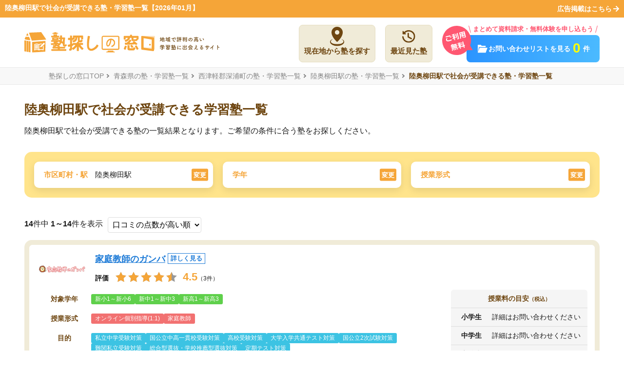

--- FILE ---
content_type: text/html; charset=UTF-8
request_url: https://jyukumado.jp/aomori/st-1120429/shakai
body_size: 48997
content:
<!DOCTYPE html>
<html class="no-js" xmlns:og="http://ogp.me/ns#" xmlns:fb="https://www.facebook.com/2008/fbml">
<head>
        <!-- Google Tag Manager -->
    <script>(function(w,d,s,l,i){w[l]=w[l]||[];w[l].push({'gtm.start':
                new Date().getTime(),event:'gtm.js'});var f=d.getElementsByTagName(s)[0],
                j=d.createElement(s),dl=l!='dataLayer'?'&l='+l:'';j.async=true;j.src=
                'https://www.googletagmanager.com/gtm.js?id='+i+dl;f.parentNode.insertBefore(j,f);
        })(window,document,'script','dataLayer','GTM-5DSJNC5');</script>
    <!-- End Google Tag Manager -->
        <meta charset="UTF-8"><script type="text/javascript">(window.NREUM||(NREUM={})).init={privacy:{cookies_enabled:true},ajax:{deny_list:["bam.nr-data.net"]},feature_flags:["soft_nav"],distributed_tracing:{enabled:true}};(window.NREUM||(NREUM={})).loader_config={agentID:"594591170",accountID:"6617366",trustKey:"6617366",xpid:"UgAGVlVVDhAFXVNXBAcGUFQ=",licenseKey:"NRJS-011fd178edae4d52a6d",applicationID:"592536160",browserID:"594591170"};;/*! For license information please see nr-loader-spa-1.307.0.min.js.LICENSE.txt */
(()=>{var e,t,r={384:(e,t,r)=>{"use strict";r.d(t,{NT:()=>a,US:()=>u,Zm:()=>o,bQ:()=>d,dV:()=>c,pV:()=>l});var n=r(6154),i=r(1863),s=r(1910);const a={beacon:"bam.nr-data.net",errorBeacon:"bam.nr-data.net"};function o(){return n.gm.NREUM||(n.gm.NREUM={}),void 0===n.gm.newrelic&&(n.gm.newrelic=n.gm.NREUM),n.gm.NREUM}function c(){let e=o();return e.o||(e.o={ST:n.gm.setTimeout,SI:n.gm.setImmediate||n.gm.setInterval,CT:n.gm.clearTimeout,XHR:n.gm.XMLHttpRequest,REQ:n.gm.Request,EV:n.gm.Event,PR:n.gm.Promise,MO:n.gm.MutationObserver,FETCH:n.gm.fetch,WS:n.gm.WebSocket},(0,s.i)(...Object.values(e.o))),e}function d(e,t){let r=o();r.initializedAgents??={},t.initializedAt={ms:(0,i.t)(),date:new Date},r.initializedAgents[e]=t}function u(e,t){o()[e]=t}function l(){return function(){let e=o();const t=e.info||{};e.info={beacon:a.beacon,errorBeacon:a.errorBeacon,...t}}(),function(){let e=o();const t=e.init||{};e.init={...t}}(),c(),function(){let e=o();const t=e.loader_config||{};e.loader_config={...t}}(),o()}},782:(e,t,r)=>{"use strict";r.d(t,{T:()=>n});const n=r(860).K7.pageViewTiming},860:(e,t,r)=>{"use strict";r.d(t,{$J:()=>u,K7:()=>c,P3:()=>d,XX:()=>i,Yy:()=>o,df:()=>s,qY:()=>n,v4:()=>a});const n="events",i="jserrors",s="browser/blobs",a="rum",o="browser/logs",c={ajax:"ajax",genericEvents:"generic_events",jserrors:i,logging:"logging",metrics:"metrics",pageAction:"page_action",pageViewEvent:"page_view_event",pageViewTiming:"page_view_timing",sessionReplay:"session_replay",sessionTrace:"session_trace",softNav:"soft_navigations",spa:"spa"},d={[c.pageViewEvent]:1,[c.pageViewTiming]:2,[c.metrics]:3,[c.jserrors]:4,[c.spa]:5,[c.ajax]:6,[c.sessionTrace]:7,[c.softNav]:8,[c.sessionReplay]:9,[c.logging]:10,[c.genericEvents]:11},u={[c.pageViewEvent]:a,[c.pageViewTiming]:n,[c.ajax]:n,[c.spa]:n,[c.softNav]:n,[c.metrics]:i,[c.jserrors]:i,[c.sessionTrace]:s,[c.sessionReplay]:s,[c.logging]:o,[c.genericEvents]:"ins"}},944:(e,t,r)=>{"use strict";r.d(t,{R:()=>i});var n=r(3241);function i(e,t){"function"==typeof console.debug&&(console.debug("New Relic Warning: https://github.com/newrelic/newrelic-browser-agent/blob/main/docs/warning-codes.md#".concat(e),t),(0,n.W)({agentIdentifier:null,drained:null,type:"data",name:"warn",feature:"warn",data:{code:e,secondary:t}}))}},993:(e,t,r)=>{"use strict";r.d(t,{A$:()=>s,ET:()=>a,TZ:()=>o,p_:()=>i});var n=r(860);const i={ERROR:"ERROR",WARN:"WARN",INFO:"INFO",DEBUG:"DEBUG",TRACE:"TRACE"},s={OFF:0,ERROR:1,WARN:2,INFO:3,DEBUG:4,TRACE:5},a="log",o=n.K7.logging},1687:(e,t,r)=>{"use strict";r.d(t,{Ak:()=>d,Ze:()=>h,x3:()=>u});var n=r(3241),i=r(7836),s=r(3606),a=r(860),o=r(2646);const c={};function d(e,t){const r={staged:!1,priority:a.P3[t]||0};l(e),c[e].get(t)||c[e].set(t,r)}function u(e,t){e&&c[e]&&(c[e].get(t)&&c[e].delete(t),p(e,t,!1),c[e].size&&f(e))}function l(e){if(!e)throw new Error("agentIdentifier required");c[e]||(c[e]=new Map)}function h(e="",t="feature",r=!1){if(l(e),!e||!c[e].get(t)||r)return p(e,t);c[e].get(t).staged=!0,f(e)}function f(e){const t=Array.from(c[e]);t.every(([e,t])=>t.staged)&&(t.sort((e,t)=>e[1].priority-t[1].priority),t.forEach(([t])=>{c[e].delete(t),p(e,t)}))}function p(e,t,r=!0){const a=e?i.ee.get(e):i.ee,c=s.i.handlers;if(!a.aborted&&a.backlog&&c){if((0,n.W)({agentIdentifier:e,type:"lifecycle",name:"drain",feature:t}),r){const e=a.backlog[t],r=c[t];if(r){for(let t=0;e&&t<e.length;++t)g(e[t],r);Object.entries(r).forEach(([e,t])=>{Object.values(t||{}).forEach(t=>{t[0]?.on&&t[0]?.context()instanceof o.y&&t[0].on(e,t[1])})})}}a.isolatedBacklog||delete c[t],a.backlog[t]=null,a.emit("drain-"+t,[])}}function g(e,t){var r=e[1];Object.values(t[r]||{}).forEach(t=>{var r=e[0];if(t[0]===r){var n=t[1],i=e[3],s=e[2];n.apply(i,s)}})}},1738:(e,t,r)=>{"use strict";r.d(t,{U:()=>f,Y:()=>h});var n=r(3241),i=r(9908),s=r(1863),a=r(944),o=r(5701),c=r(3969),d=r(8362),u=r(860),l=r(4261);function h(e,t,r,s){const h=s||r;!h||h[e]&&h[e]!==d.d.prototype[e]||(h[e]=function(){(0,i.p)(c.xV,["API/"+e+"/called"],void 0,u.K7.metrics,r.ee),(0,n.W)({agentIdentifier:r.agentIdentifier,drained:!!o.B?.[r.agentIdentifier],type:"data",name:"api",feature:l.Pl+e,data:{}});try{return t.apply(this,arguments)}catch(e){(0,a.R)(23,e)}})}function f(e,t,r,n,a){const o=e.info;null===r?delete o.jsAttributes[t]:o.jsAttributes[t]=r,(a||null===r)&&(0,i.p)(l.Pl+n,[(0,s.t)(),t,r],void 0,"session",e.ee)}},1741:(e,t,r)=>{"use strict";r.d(t,{W:()=>s});var n=r(944),i=r(4261);class s{#e(e,...t){if(this[e]!==s.prototype[e])return this[e](...t);(0,n.R)(35,e)}addPageAction(e,t){return this.#e(i.hG,e,t)}register(e){return this.#e(i.eY,e)}recordCustomEvent(e,t){return this.#e(i.fF,e,t)}setPageViewName(e,t){return this.#e(i.Fw,e,t)}setCustomAttribute(e,t,r){return this.#e(i.cD,e,t,r)}noticeError(e,t){return this.#e(i.o5,e,t)}setUserId(e,t=!1){return this.#e(i.Dl,e,t)}setApplicationVersion(e){return this.#e(i.nb,e)}setErrorHandler(e){return this.#e(i.bt,e)}addRelease(e,t){return this.#e(i.k6,e,t)}log(e,t){return this.#e(i.$9,e,t)}start(){return this.#e(i.d3)}finished(e){return this.#e(i.BL,e)}recordReplay(){return this.#e(i.CH)}pauseReplay(){return this.#e(i.Tb)}addToTrace(e){return this.#e(i.U2,e)}setCurrentRouteName(e){return this.#e(i.PA,e)}interaction(e){return this.#e(i.dT,e)}wrapLogger(e,t,r){return this.#e(i.Wb,e,t,r)}measure(e,t){return this.#e(i.V1,e,t)}consent(e){return this.#e(i.Pv,e)}}},1863:(e,t,r)=>{"use strict";function n(){return Math.floor(performance.now())}r.d(t,{t:()=>n})},1910:(e,t,r)=>{"use strict";r.d(t,{i:()=>s});var n=r(944);const i=new Map;function s(...e){return e.every(e=>{if(i.has(e))return i.get(e);const t="function"==typeof e?e.toString():"",r=t.includes("[native code]"),s=t.includes("nrWrapper");return r||s||(0,n.R)(64,e?.name||t),i.set(e,r),r})}},2555:(e,t,r)=>{"use strict";r.d(t,{D:()=>o,f:()=>a});var n=r(384),i=r(8122);const s={beacon:n.NT.beacon,errorBeacon:n.NT.errorBeacon,licenseKey:void 0,applicationID:void 0,sa:void 0,queueTime:void 0,applicationTime:void 0,ttGuid:void 0,user:void 0,account:void 0,product:void 0,extra:void 0,jsAttributes:{},userAttributes:void 0,atts:void 0,transactionName:void 0,tNamePlain:void 0};function a(e){try{return!!e.licenseKey&&!!e.errorBeacon&&!!e.applicationID}catch(e){return!1}}const o=e=>(0,i.a)(e,s)},2614:(e,t,r)=>{"use strict";r.d(t,{BB:()=>a,H3:()=>n,g:()=>d,iL:()=>c,tS:()=>o,uh:()=>i,wk:()=>s});const n="NRBA",i="SESSION",s=144e5,a=18e5,o={STARTED:"session-started",PAUSE:"session-pause",RESET:"session-reset",RESUME:"session-resume",UPDATE:"session-update"},c={SAME_TAB:"same-tab",CROSS_TAB:"cross-tab"},d={OFF:0,FULL:1,ERROR:2}},2646:(e,t,r)=>{"use strict";r.d(t,{y:()=>n});class n{constructor(e){this.contextId=e}}},2843:(e,t,r)=>{"use strict";r.d(t,{G:()=>s,u:()=>i});var n=r(3878);function i(e,t=!1,r,i){(0,n.DD)("visibilitychange",function(){if(t)return void("hidden"===document.visibilityState&&e());e(document.visibilityState)},r,i)}function s(e,t,r){(0,n.sp)("pagehide",e,t,r)}},3241:(e,t,r)=>{"use strict";r.d(t,{W:()=>s});var n=r(6154);const i="newrelic";function s(e={}){try{n.gm.dispatchEvent(new CustomEvent(i,{detail:e}))}catch(e){}}},3304:(e,t,r)=>{"use strict";r.d(t,{A:()=>s});var n=r(7836);const i=()=>{const e=new WeakSet;return(t,r)=>{if("object"==typeof r&&null!==r){if(e.has(r))return;e.add(r)}return r}};function s(e){try{return JSON.stringify(e,i())??""}catch(e){try{n.ee.emit("internal-error",[e])}catch(e){}return""}}},3333:(e,t,r)=>{"use strict";r.d(t,{$v:()=>u,TZ:()=>n,Xh:()=>c,Zp:()=>i,kd:()=>d,mq:()=>o,nf:()=>a,qN:()=>s});const n=r(860).K7.genericEvents,i=["auxclick","click","copy","keydown","paste","scrollend"],s=["focus","blur"],a=4,o=1e3,c=2e3,d=["PageAction","UserAction","BrowserPerformance"],u={RESOURCES:"experimental.resources",REGISTER:"register"}},3434:(e,t,r)=>{"use strict";r.d(t,{Jt:()=>s,YM:()=>d});var n=r(7836),i=r(5607);const s="nr@original:".concat(i.W),a=50;var o=Object.prototype.hasOwnProperty,c=!1;function d(e,t){return e||(e=n.ee),r.inPlace=function(e,t,n,i,s){n||(n="");const a="-"===n.charAt(0);for(let o=0;o<t.length;o++){const c=t[o],d=e[c];l(d)||(e[c]=r(d,a?c+n:n,i,c,s))}},r.flag=s,r;function r(t,r,n,c,d){return l(t)?t:(r||(r=""),nrWrapper[s]=t,function(e,t,r){if(Object.defineProperty&&Object.keys)try{return Object.keys(e).forEach(function(r){Object.defineProperty(t,r,{get:function(){return e[r]},set:function(t){return e[r]=t,t}})}),t}catch(e){u([e],r)}for(var n in e)o.call(e,n)&&(t[n]=e[n])}(t,nrWrapper,e),nrWrapper);function nrWrapper(){var s,o,l,h;let f;try{o=this,s=[...arguments],l="function"==typeof n?n(s,o):n||{}}catch(t){u([t,"",[s,o,c],l],e)}i(r+"start",[s,o,c],l,d);const p=performance.now();let g;try{return h=t.apply(o,s),g=performance.now(),h}catch(e){throw g=performance.now(),i(r+"err",[s,o,e],l,d),f=e,f}finally{const e=g-p,t={start:p,end:g,duration:e,isLongTask:e>=a,methodName:c,thrownError:f};t.isLongTask&&i("long-task",[t,o],l,d),i(r+"end",[s,o,h],l,d)}}}function i(r,n,i,s){if(!c||t){var a=c;c=!0;try{e.emit(r,n,i,t,s)}catch(t){u([t,r,n,i],e)}c=a}}}function u(e,t){t||(t=n.ee);try{t.emit("internal-error",e)}catch(e){}}function l(e){return!(e&&"function"==typeof e&&e.apply&&!e[s])}},3606:(e,t,r)=>{"use strict";r.d(t,{i:()=>s});var n=r(9908);s.on=a;var i=s.handlers={};function s(e,t,r,s){a(s||n.d,i,e,t,r)}function a(e,t,r,i,s){s||(s="feature"),e||(e=n.d);var a=t[s]=t[s]||{};(a[r]=a[r]||[]).push([e,i])}},3738:(e,t,r)=>{"use strict";r.d(t,{He:()=>i,Kp:()=>o,Lc:()=>d,Rz:()=>u,TZ:()=>n,bD:()=>s,d3:()=>a,jx:()=>l,sl:()=>h,uP:()=>c});const n=r(860).K7.sessionTrace,i="bstResource",s="resource",a="-start",o="-end",c="fn"+a,d="fn"+o,u="pushState",l=1e3,h=3e4},3785:(e,t,r)=>{"use strict";r.d(t,{R:()=>c,b:()=>d});var n=r(9908),i=r(1863),s=r(860),a=r(3969),o=r(993);function c(e,t,r={},c=o.p_.INFO,d=!0,u,l=(0,i.t)()){(0,n.p)(a.xV,["API/logging/".concat(c.toLowerCase(),"/called")],void 0,s.K7.metrics,e),(0,n.p)(o.ET,[l,t,r,c,d,u],void 0,s.K7.logging,e)}function d(e){return"string"==typeof e&&Object.values(o.p_).some(t=>t===e.toUpperCase().trim())}},3878:(e,t,r)=>{"use strict";function n(e,t){return{capture:e,passive:!1,signal:t}}function i(e,t,r=!1,i){window.addEventListener(e,t,n(r,i))}function s(e,t,r=!1,i){document.addEventListener(e,t,n(r,i))}r.d(t,{DD:()=>s,jT:()=>n,sp:()=>i})},3962:(e,t,r)=>{"use strict";r.d(t,{AM:()=>a,O2:()=>l,OV:()=>s,Qu:()=>h,TZ:()=>c,ih:()=>f,pP:()=>o,t1:()=>u,tC:()=>i,wD:()=>d});var n=r(860);const i=["click","keydown","submit"],s="popstate",a="api",o="initialPageLoad",c=n.K7.softNav,d=5e3,u=500,l={INITIAL_PAGE_LOAD:"",ROUTE_CHANGE:1,UNSPECIFIED:2},h={INTERACTION:1,AJAX:2,CUSTOM_END:3,CUSTOM_TRACER:4},f={IP:"in progress",PF:"pending finish",FIN:"finished",CAN:"cancelled"}},3969:(e,t,r)=>{"use strict";r.d(t,{TZ:()=>n,XG:()=>o,rs:()=>i,xV:()=>a,z_:()=>s});const n=r(860).K7.metrics,i="sm",s="cm",a="storeSupportabilityMetrics",o="storeEventMetrics"},4234:(e,t,r)=>{"use strict";r.d(t,{W:()=>s});var n=r(7836),i=r(1687);class s{constructor(e,t){this.agentIdentifier=e,this.ee=n.ee.get(e),this.featureName=t,this.blocked=!1}deregisterDrain(){(0,i.x3)(this.agentIdentifier,this.featureName)}}},4261:(e,t,r)=>{"use strict";r.d(t,{$9:()=>u,BL:()=>c,CH:()=>p,Dl:()=>R,Fw:()=>w,PA:()=>v,Pl:()=>n,Pv:()=>A,Tb:()=>h,U2:()=>a,V1:()=>E,Wb:()=>T,bt:()=>y,cD:()=>b,d3:()=>x,dT:()=>d,eY:()=>g,fF:()=>f,hG:()=>s,hw:()=>i,k6:()=>o,nb:()=>m,o5:()=>l});const n="api-",i=n+"ixn-",s="addPageAction",a="addToTrace",o="addRelease",c="finished",d="interaction",u="log",l="noticeError",h="pauseReplay",f="recordCustomEvent",p="recordReplay",g="register",m="setApplicationVersion",v="setCurrentRouteName",b="setCustomAttribute",y="setErrorHandler",w="setPageViewName",R="setUserId",x="start",T="wrapLogger",E="measure",A="consent"},4387:(e,t,r)=>{"use strict";function n(e={}){return!(!e.id||!e.name)}function i(e){return"string"==typeof e&&e.trim().length<501||"number"==typeof e}function s(e,t){if(2!==t?.harvestEndpointVersion)return{};const r=t.agentRef.runtime.appMetadata.agents[0].entityGuid;return n(e)?{"source.id":e.id,"source.name":e.name,"source.type":e.type,"parent.id":e.parent?.id||r}:{"entity.guid":r,appId:t.agentRef.info.applicationID}}r.d(t,{Ux:()=>s,c7:()=>n,yo:()=>i})},5205:(e,t,r)=>{"use strict";r.d(t,{j:()=>S});var n=r(384),i=r(1741);var s=r(2555),a=r(3333);const o=e=>{if(!e||"string"!=typeof e)return!1;try{document.createDocumentFragment().querySelector(e)}catch{return!1}return!0};var c=r(2614),d=r(944),u=r(8122);const l="[data-nr-mask]",h=e=>(0,u.a)(e,(()=>{const e={feature_flags:[],experimental:{allow_registered_children:!1,resources:!1},mask_selector:"*",block_selector:"[data-nr-block]",mask_input_options:{color:!1,date:!1,"datetime-local":!1,email:!1,month:!1,number:!1,range:!1,search:!1,tel:!1,text:!1,time:!1,url:!1,week:!1,textarea:!1,select:!1,password:!0}};return{ajax:{deny_list:void 0,block_internal:!0,enabled:!0,autoStart:!0},api:{get allow_registered_children(){return e.feature_flags.includes(a.$v.REGISTER)||e.experimental.allow_registered_children},set allow_registered_children(t){e.experimental.allow_registered_children=t},duplicate_registered_data:!1},browser_consent_mode:{enabled:!1},distributed_tracing:{enabled:void 0,exclude_newrelic_header:void 0,cors_use_newrelic_header:void 0,cors_use_tracecontext_headers:void 0,allowed_origins:void 0},get feature_flags(){return e.feature_flags},set feature_flags(t){e.feature_flags=t},generic_events:{enabled:!0,autoStart:!0},harvest:{interval:30},jserrors:{enabled:!0,autoStart:!0},logging:{enabled:!0,autoStart:!0},metrics:{enabled:!0,autoStart:!0},obfuscate:void 0,page_action:{enabled:!0},page_view_event:{enabled:!0,autoStart:!0},page_view_timing:{enabled:!0,autoStart:!0},performance:{capture_marks:!1,capture_measures:!1,capture_detail:!0,resources:{get enabled(){return e.feature_flags.includes(a.$v.RESOURCES)||e.experimental.resources},set enabled(t){e.experimental.resources=t},asset_types:[],first_party_domains:[],ignore_newrelic:!0}},privacy:{cookies_enabled:!0},proxy:{assets:void 0,beacon:void 0},session:{expiresMs:c.wk,inactiveMs:c.BB},session_replay:{autoStart:!0,enabled:!1,preload:!1,sampling_rate:10,error_sampling_rate:100,collect_fonts:!1,inline_images:!1,fix_stylesheets:!0,mask_all_inputs:!0,get mask_text_selector(){return e.mask_selector},set mask_text_selector(t){o(t)?e.mask_selector="".concat(t,",").concat(l):""===t||null===t?e.mask_selector=l:(0,d.R)(5,t)},get block_class(){return"nr-block"},get ignore_class(){return"nr-ignore"},get mask_text_class(){return"nr-mask"},get block_selector(){return e.block_selector},set block_selector(t){o(t)?e.block_selector+=",".concat(t):""!==t&&(0,d.R)(6,t)},get mask_input_options(){return e.mask_input_options},set mask_input_options(t){t&&"object"==typeof t?e.mask_input_options={...t,password:!0}:(0,d.R)(7,t)}},session_trace:{enabled:!0,autoStart:!0},soft_navigations:{enabled:!0,autoStart:!0},spa:{enabled:!0,autoStart:!0},ssl:void 0,user_actions:{enabled:!0,elementAttributes:["id","className","tagName","type"]}}})());var f=r(6154),p=r(9324);let g=0;const m={buildEnv:p.F3,distMethod:p.Xs,version:p.xv,originTime:f.WN},v={consented:!1},b={appMetadata:{},get consented(){return this.session?.state?.consent||v.consented},set consented(e){v.consented=e},customTransaction:void 0,denyList:void 0,disabled:!1,harvester:void 0,isolatedBacklog:!1,isRecording:!1,loaderType:void 0,maxBytes:3e4,obfuscator:void 0,onerror:void 0,ptid:void 0,releaseIds:{},session:void 0,timeKeeper:void 0,registeredEntities:[],jsAttributesMetadata:{bytes:0},get harvestCount(){return++g}},y=e=>{const t=(0,u.a)(e,b),r=Object.keys(m).reduce((e,t)=>(e[t]={value:m[t],writable:!1,configurable:!0,enumerable:!0},e),{});return Object.defineProperties(t,r)};var w=r(5701);const R=e=>{const t=e.startsWith("http");e+="/",r.p=t?e:"https://"+e};var x=r(7836),T=r(3241);const E={accountID:void 0,trustKey:void 0,agentID:void 0,licenseKey:void 0,applicationID:void 0,xpid:void 0},A=e=>(0,u.a)(e,E),_=new Set;function S(e,t={},r,a){let{init:o,info:c,loader_config:d,runtime:u={},exposed:l=!0}=t;if(!c){const e=(0,n.pV)();o=e.init,c=e.info,d=e.loader_config}e.init=h(o||{}),e.loader_config=A(d||{}),c.jsAttributes??={},f.bv&&(c.jsAttributes.isWorker=!0),e.info=(0,s.D)(c);const p=e.init,g=[c.beacon,c.errorBeacon];_.has(e.agentIdentifier)||(p.proxy.assets&&(R(p.proxy.assets),g.push(p.proxy.assets)),p.proxy.beacon&&g.push(p.proxy.beacon),e.beacons=[...g],function(e){const t=(0,n.pV)();Object.getOwnPropertyNames(i.W.prototype).forEach(r=>{const n=i.W.prototype[r];if("function"!=typeof n||"constructor"===n)return;let s=t[r];e[r]&&!1!==e.exposed&&"micro-agent"!==e.runtime?.loaderType&&(t[r]=(...t)=>{const n=e[r](...t);return s?s(...t):n})})}(e),(0,n.US)("activatedFeatures",w.B)),u.denyList=[...p.ajax.deny_list||[],...p.ajax.block_internal?g:[]],u.ptid=e.agentIdentifier,u.loaderType=r,e.runtime=y(u),_.has(e.agentIdentifier)||(e.ee=x.ee.get(e.agentIdentifier),e.exposed=l,(0,T.W)({agentIdentifier:e.agentIdentifier,drained:!!w.B?.[e.agentIdentifier],type:"lifecycle",name:"initialize",feature:void 0,data:e.config})),_.add(e.agentIdentifier)}},5270:(e,t,r)=>{"use strict";r.d(t,{Aw:()=>a,SR:()=>s,rF:()=>o});var n=r(384),i=r(7767);function s(e){return!!(0,n.dV)().o.MO&&(0,i.V)(e)&&!0===e?.session_trace.enabled}function a(e){return!0===e?.session_replay.preload&&s(e)}function o(e,t){try{if("string"==typeof t?.type){if("password"===t.type.toLowerCase())return"*".repeat(e?.length||0);if(void 0!==t?.dataset?.nrUnmask||t?.classList?.contains("nr-unmask"))return e}}catch(e){}return"string"==typeof e?e.replace(/[\S]/g,"*"):"*".repeat(e?.length||0)}},5289:(e,t,r)=>{"use strict";r.d(t,{GG:()=>a,Qr:()=>c,sB:()=>o});var n=r(3878),i=r(6389);function s(){return"undefined"==typeof document||"complete"===document.readyState}function a(e,t){if(s())return e();const r=(0,i.J)(e),a=setInterval(()=>{s()&&(clearInterval(a),r())},500);(0,n.sp)("load",r,t)}function o(e){if(s())return e();(0,n.DD)("DOMContentLoaded",e)}function c(e){if(s())return e();(0,n.sp)("popstate",e)}},5607:(e,t,r)=>{"use strict";r.d(t,{W:()=>n});const n=(0,r(9566).bz)()},5701:(e,t,r)=>{"use strict";r.d(t,{B:()=>s,t:()=>a});var n=r(3241);const i=new Set,s={};function a(e,t){const r=t.agentIdentifier;s[r]??={},e&&"object"==typeof e&&(i.has(r)||(t.ee.emit("rumresp",[e]),s[r]=e,i.add(r),(0,n.W)({agentIdentifier:r,loaded:!0,drained:!0,type:"lifecycle",name:"load",feature:void 0,data:e})))}},6154:(e,t,r)=>{"use strict";r.d(t,{OF:()=>d,RI:()=>i,WN:()=>h,bv:()=>s,eN:()=>f,gm:()=>a,lR:()=>l,m:()=>c,mw:()=>o,sb:()=>u});var n=r(1863);const i="undefined"!=typeof window&&!!window.document,s="undefined"!=typeof WorkerGlobalScope&&("undefined"!=typeof self&&self instanceof WorkerGlobalScope&&self.navigator instanceof WorkerNavigator||"undefined"!=typeof globalThis&&globalThis instanceof WorkerGlobalScope&&globalThis.navigator instanceof WorkerNavigator),a=i?window:"undefined"!=typeof WorkerGlobalScope&&("undefined"!=typeof self&&self instanceof WorkerGlobalScope&&self||"undefined"!=typeof globalThis&&globalThis instanceof WorkerGlobalScope&&globalThis),o=Boolean("hidden"===a?.document?.visibilityState),c=""+a?.location,d=/iPad|iPhone|iPod/.test(a.navigator?.userAgent),u=d&&"undefined"==typeof SharedWorker,l=(()=>{const e=a.navigator?.userAgent?.match(/Firefox[/\s](\d+\.\d+)/);return Array.isArray(e)&&e.length>=2?+e[1]:0})(),h=Date.now()-(0,n.t)(),f=()=>"undefined"!=typeof PerformanceNavigationTiming&&a?.performance?.getEntriesByType("navigation")?.[0]?.responseStart},6344:(e,t,r)=>{"use strict";r.d(t,{BB:()=>u,Qb:()=>l,TZ:()=>i,Ug:()=>a,Vh:()=>s,_s:()=>o,bc:()=>d,yP:()=>c});var n=r(2614);const i=r(860).K7.sessionReplay,s="errorDuringReplay",a=.12,o={DomContentLoaded:0,Load:1,FullSnapshot:2,IncrementalSnapshot:3,Meta:4,Custom:5},c={[n.g.ERROR]:15e3,[n.g.FULL]:3e5,[n.g.OFF]:0},d={RESET:{message:"Session was reset",sm:"Reset"},IMPORT:{message:"Recorder failed to import",sm:"Import"},TOO_MANY:{message:"429: Too Many Requests",sm:"Too-Many"},TOO_BIG:{message:"Payload was too large",sm:"Too-Big"},CROSS_TAB:{message:"Session Entity was set to OFF on another tab",sm:"Cross-Tab"},ENTITLEMENTS:{message:"Session Replay is not allowed and will not be started",sm:"Entitlement"}},u=5e3,l={API:"api",RESUME:"resume",SWITCH_TO_FULL:"switchToFull",INITIALIZE:"initialize",PRELOAD:"preload"}},6389:(e,t,r)=>{"use strict";function n(e,t=500,r={}){const n=r?.leading||!1;let i;return(...r)=>{n&&void 0===i&&(e.apply(this,r),i=setTimeout(()=>{i=clearTimeout(i)},t)),n||(clearTimeout(i),i=setTimeout(()=>{e.apply(this,r)},t))}}function i(e){let t=!1;return(...r)=>{t||(t=!0,e.apply(this,r))}}r.d(t,{J:()=>i,s:()=>n})},6630:(e,t,r)=>{"use strict";r.d(t,{T:()=>n});const n=r(860).K7.pageViewEvent},6774:(e,t,r)=>{"use strict";r.d(t,{T:()=>n});const n=r(860).K7.jserrors},7295:(e,t,r)=>{"use strict";r.d(t,{Xv:()=>a,gX:()=>i,iW:()=>s});var n=[];function i(e){if(!e||s(e))return!1;if(0===n.length)return!0;if("*"===n[0].hostname)return!1;for(var t=0;t<n.length;t++){var r=n[t];if(r.hostname.test(e.hostname)&&r.pathname.test(e.pathname))return!1}return!0}function s(e){return void 0===e.hostname}function a(e){if(n=[],e&&e.length)for(var t=0;t<e.length;t++){let r=e[t];if(!r)continue;if("*"===r)return void(n=[{hostname:"*"}]);0===r.indexOf("http://")?r=r.substring(7):0===r.indexOf("https://")&&(r=r.substring(8));const i=r.indexOf("/");let s,a;i>0?(s=r.substring(0,i),a=r.substring(i)):(s=r,a="*");let[c]=s.split(":");n.push({hostname:o(c),pathname:o(a,!0)})}}function o(e,t=!1){const r=e.replace(/[.+?^${}()|[\]\\]/g,e=>"\\"+e).replace(/\*/g,".*?");return new RegExp((t?"^":"")+r+"$")}},7485:(e,t,r)=>{"use strict";r.d(t,{D:()=>i});var n=r(6154);function i(e){if(0===(e||"").indexOf("data:"))return{protocol:"data"};try{const t=new URL(e,location.href),r={port:t.port,hostname:t.hostname,pathname:t.pathname,search:t.search,protocol:t.protocol.slice(0,t.protocol.indexOf(":")),sameOrigin:t.protocol===n.gm?.location?.protocol&&t.host===n.gm?.location?.host};return r.port&&""!==r.port||("http:"===t.protocol&&(r.port="80"),"https:"===t.protocol&&(r.port="443")),r.pathname&&""!==r.pathname?r.pathname.startsWith("/")||(r.pathname="/".concat(r.pathname)):r.pathname="/",r}catch(e){return{}}}},7699:(e,t,r)=>{"use strict";r.d(t,{It:()=>s,KC:()=>o,No:()=>i,qh:()=>a});var n=r(860);const i=16e3,s=1e6,a="SESSION_ERROR",o={[n.K7.logging]:!0,[n.K7.genericEvents]:!1,[n.K7.jserrors]:!1,[n.K7.ajax]:!1}},7767:(e,t,r)=>{"use strict";r.d(t,{V:()=>i});var n=r(6154);const i=e=>n.RI&&!0===e?.privacy.cookies_enabled},7836:(e,t,r)=>{"use strict";r.d(t,{P:()=>o,ee:()=>c});var n=r(384),i=r(8990),s=r(2646),a=r(5607);const o="nr@context:".concat(a.W),c=function e(t,r){var n={},a={},u={},l=!1;try{l=16===r.length&&d.initializedAgents?.[r]?.runtime.isolatedBacklog}catch(e){}var h={on:p,addEventListener:p,removeEventListener:function(e,t){var r=n[e];if(!r)return;for(var i=0;i<r.length;i++)r[i]===t&&r.splice(i,1)},emit:function(e,r,n,i,s){!1!==s&&(s=!0);if(c.aborted&&!i)return;t&&s&&t.emit(e,r,n);var o=f(n);g(e).forEach(e=>{e.apply(o,r)});var d=v()[a[e]];d&&d.push([h,e,r,o]);return o},get:m,listeners:g,context:f,buffer:function(e,t){const r=v();if(t=t||"feature",h.aborted)return;Object.entries(e||{}).forEach(([e,n])=>{a[n]=t,t in r||(r[t]=[])})},abort:function(){h._aborted=!0,Object.keys(h.backlog).forEach(e=>{delete h.backlog[e]})},isBuffering:function(e){return!!v()[a[e]]},debugId:r,backlog:l?{}:t&&"object"==typeof t.backlog?t.backlog:{},isolatedBacklog:l};return Object.defineProperty(h,"aborted",{get:()=>{let e=h._aborted||!1;return e||(t&&(e=t.aborted),e)}}),h;function f(e){return e&&e instanceof s.y?e:e?(0,i.I)(e,o,()=>new s.y(o)):new s.y(o)}function p(e,t){n[e]=g(e).concat(t)}function g(e){return n[e]||[]}function m(t){return u[t]=u[t]||e(h,t)}function v(){return h.backlog}}(void 0,"globalEE"),d=(0,n.Zm)();d.ee||(d.ee=c)},8122:(e,t,r)=>{"use strict";r.d(t,{a:()=>i});var n=r(944);function i(e,t){try{if(!e||"object"!=typeof e)return(0,n.R)(3);if(!t||"object"!=typeof t)return(0,n.R)(4);const r=Object.create(Object.getPrototypeOf(t),Object.getOwnPropertyDescriptors(t)),s=0===Object.keys(r).length?e:r;for(let a in s)if(void 0!==e[a])try{if(null===e[a]){r[a]=null;continue}Array.isArray(e[a])&&Array.isArray(t[a])?r[a]=Array.from(new Set([...e[a],...t[a]])):"object"==typeof e[a]&&"object"==typeof t[a]?r[a]=i(e[a],t[a]):r[a]=e[a]}catch(e){r[a]||(0,n.R)(1,e)}return r}catch(e){(0,n.R)(2,e)}}},8139:(e,t,r)=>{"use strict";r.d(t,{u:()=>h});var n=r(7836),i=r(3434),s=r(8990),a=r(6154);const o={},c=a.gm.XMLHttpRequest,d="addEventListener",u="removeEventListener",l="nr@wrapped:".concat(n.P);function h(e){var t=function(e){return(e||n.ee).get("events")}(e);if(o[t.debugId]++)return t;o[t.debugId]=1;var r=(0,i.YM)(t,!0);function h(e){r.inPlace(e,[d,u],"-",p)}function p(e,t){return e[1]}return"getPrototypeOf"in Object&&(a.RI&&f(document,h),c&&f(c.prototype,h),f(a.gm,h)),t.on(d+"-start",function(e,t){var n=e[1];if(null!==n&&("function"==typeof n||"object"==typeof n)&&"newrelic"!==e[0]){var i=(0,s.I)(n,l,function(){var e={object:function(){if("function"!=typeof n.handleEvent)return;return n.handleEvent.apply(n,arguments)},function:n}[typeof n];return e?r(e,"fn-",null,e.name||"anonymous"):n});this.wrapped=e[1]=i}}),t.on(u+"-start",function(e){e[1]=this.wrapped||e[1]}),t}function f(e,t,...r){let n=e;for(;"object"==typeof n&&!Object.prototype.hasOwnProperty.call(n,d);)n=Object.getPrototypeOf(n);n&&t(n,...r)}},8362:(e,t,r)=>{"use strict";r.d(t,{d:()=>s});var n=r(9566),i=r(1741);class s extends i.W{agentIdentifier=(0,n.LA)(16)}},8374:(e,t,r)=>{r.nc=(()=>{try{return document?.currentScript?.nonce}catch(e){}return""})()},8990:(e,t,r)=>{"use strict";r.d(t,{I:()=>i});var n=Object.prototype.hasOwnProperty;function i(e,t,r){if(n.call(e,t))return e[t];var i=r();if(Object.defineProperty&&Object.keys)try{return Object.defineProperty(e,t,{value:i,writable:!0,enumerable:!1}),i}catch(e){}return e[t]=i,i}},9300:(e,t,r)=>{"use strict";r.d(t,{T:()=>n});const n=r(860).K7.ajax},9324:(e,t,r)=>{"use strict";r.d(t,{AJ:()=>a,F3:()=>i,Xs:()=>s,Yq:()=>o,xv:()=>n});const n="1.307.0",i="PROD",s="CDN",a="@newrelic/rrweb",o="1.0.1"},9566:(e,t,r)=>{"use strict";r.d(t,{LA:()=>o,ZF:()=>c,bz:()=>a,el:()=>d});var n=r(6154);const i="xxxxxxxx-xxxx-4xxx-yxxx-xxxxxxxxxxxx";function s(e,t){return e?15&e[t]:16*Math.random()|0}function a(){const e=n.gm?.crypto||n.gm?.msCrypto;let t,r=0;return e&&e.getRandomValues&&(t=e.getRandomValues(new Uint8Array(30))),i.split("").map(e=>"x"===e?s(t,r++).toString(16):"y"===e?(3&s()|8).toString(16):e).join("")}function o(e){const t=n.gm?.crypto||n.gm?.msCrypto;let r,i=0;t&&t.getRandomValues&&(r=t.getRandomValues(new Uint8Array(e)));const a=[];for(var o=0;o<e;o++)a.push(s(r,i++).toString(16));return a.join("")}function c(){return o(16)}function d(){return o(32)}},9908:(e,t,r)=>{"use strict";r.d(t,{d:()=>n,p:()=>i});var n=r(7836).ee.get("handle");function i(e,t,r,i,s){s?(s.buffer([e],i),s.emit(e,t,r)):(n.buffer([e],i),n.emit(e,t,r))}}},n={};function i(e){var t=n[e];if(void 0!==t)return t.exports;var s=n[e]={exports:{}};return r[e](s,s.exports,i),s.exports}i.m=r,i.d=(e,t)=>{for(var r in t)i.o(t,r)&&!i.o(e,r)&&Object.defineProperty(e,r,{enumerable:!0,get:t[r]})},i.f={},i.e=e=>Promise.all(Object.keys(i.f).reduce((t,r)=>(i.f[r](e,t),t),[])),i.u=e=>({212:"nr-spa-compressor",249:"nr-spa-recorder",478:"nr-spa"}[e]+"-1.307.0.min.js"),i.o=(e,t)=>Object.prototype.hasOwnProperty.call(e,t),e={},t="NRBA-1.307.0.PROD:",i.l=(r,n,s,a)=>{if(e[r])e[r].push(n);else{var o,c;if(void 0!==s)for(var d=document.getElementsByTagName("script"),u=0;u<d.length;u++){var l=d[u];if(l.getAttribute("src")==r||l.getAttribute("data-webpack")==t+s){o=l;break}}if(!o){c=!0;var h={478:"sha512-bFoj7wd1EcCTt0jkKdFkw+gjDdU092aP1BOVh5n0PjhLNtBCSXj4vpjfIJR8zH8Bn6/XPpFl3gSNOuWVJ98iug==",249:"sha512-FRHQNWDGImhEo7a7lqCuCt6xlBgommnGc+JH2/YGJlngDoH+/3jpT/cyFpwi2M5G6srPVN4wLxrVqskf6KB7bg==",212:"sha512-okml4IaluCF10UG6SWzY+cKPgBNvH2+S5f1FxomzQUHf608N0b9dwoBv/ZFAhJhrdxPgTA4AxlBzwGcjMGIlQQ=="};(o=document.createElement("script")).charset="utf-8",i.nc&&o.setAttribute("nonce",i.nc),o.setAttribute("data-webpack",t+s),o.src=r,0!==o.src.indexOf(window.location.origin+"/")&&(o.crossOrigin="anonymous"),h[a]&&(o.integrity=h[a])}e[r]=[n];var f=(t,n)=>{o.onerror=o.onload=null,clearTimeout(p);var i=e[r];if(delete e[r],o.parentNode&&o.parentNode.removeChild(o),i&&i.forEach(e=>e(n)),t)return t(n)},p=setTimeout(f.bind(null,void 0,{type:"timeout",target:o}),12e4);o.onerror=f.bind(null,o.onerror),o.onload=f.bind(null,o.onload),c&&document.head.appendChild(o)}},i.r=e=>{"undefined"!=typeof Symbol&&Symbol.toStringTag&&Object.defineProperty(e,Symbol.toStringTag,{value:"Module"}),Object.defineProperty(e,"__esModule",{value:!0})},i.p="https://js-agent.newrelic.com/",(()=>{var e={38:0,788:0};i.f.j=(t,r)=>{var n=i.o(e,t)?e[t]:void 0;if(0!==n)if(n)r.push(n[2]);else{var s=new Promise((r,i)=>n=e[t]=[r,i]);r.push(n[2]=s);var a=i.p+i.u(t),o=new Error;i.l(a,r=>{if(i.o(e,t)&&(0!==(n=e[t])&&(e[t]=void 0),n)){var s=r&&("load"===r.type?"missing":r.type),a=r&&r.target&&r.target.src;o.message="Loading chunk "+t+" failed: ("+s+": "+a+")",o.name="ChunkLoadError",o.type=s,o.request=a,n[1](o)}},"chunk-"+t,t)}};var t=(t,r)=>{var n,s,[a,o,c]=r,d=0;if(a.some(t=>0!==e[t])){for(n in o)i.o(o,n)&&(i.m[n]=o[n]);if(c)c(i)}for(t&&t(r);d<a.length;d++)s=a[d],i.o(e,s)&&e[s]&&e[s][0](),e[s]=0},r=self["webpackChunk:NRBA-1.307.0.PROD"]=self["webpackChunk:NRBA-1.307.0.PROD"]||[];r.forEach(t.bind(null,0)),r.push=t.bind(null,r.push.bind(r))})(),(()=>{"use strict";i(8374);var e=i(8362),t=i(860);const r=Object.values(t.K7);var n=i(5205);var s=i(9908),a=i(1863),o=i(4261),c=i(1738);var d=i(1687),u=i(4234),l=i(5289),h=i(6154),f=i(944),p=i(5270),g=i(7767),m=i(6389),v=i(7699);class b extends u.W{constructor(e,t){super(e.agentIdentifier,t),this.agentRef=e,this.abortHandler=void 0,this.featAggregate=void 0,this.loadedSuccessfully=void 0,this.onAggregateImported=new Promise(e=>{this.loadedSuccessfully=e}),this.deferred=Promise.resolve(),!1===e.init[this.featureName].autoStart?this.deferred=new Promise((t,r)=>{this.ee.on("manual-start-all",(0,m.J)(()=>{(0,d.Ak)(e.agentIdentifier,this.featureName),t()}))}):(0,d.Ak)(e.agentIdentifier,t)}importAggregator(e,t,r={}){if(this.featAggregate)return;const n=async()=>{let n;await this.deferred;try{if((0,g.V)(e.init)){const{setupAgentSession:t}=await i.e(478).then(i.bind(i,8766));n=t(e)}}catch(e){(0,f.R)(20,e),this.ee.emit("internal-error",[e]),(0,s.p)(v.qh,[e],void 0,this.featureName,this.ee)}try{if(!this.#t(this.featureName,n,e.init))return(0,d.Ze)(this.agentIdentifier,this.featureName),void this.loadedSuccessfully(!1);const{Aggregate:i}=await t();this.featAggregate=new i(e,r),e.runtime.harvester.initializedAggregates.push(this.featAggregate),this.loadedSuccessfully(!0)}catch(e){(0,f.R)(34,e),this.abortHandler?.(),(0,d.Ze)(this.agentIdentifier,this.featureName,!0),this.loadedSuccessfully(!1),this.ee&&this.ee.abort()}};h.RI?(0,l.GG)(()=>n(),!0):n()}#t(e,r,n){if(this.blocked)return!1;switch(e){case t.K7.sessionReplay:return(0,p.SR)(n)&&!!r;case t.K7.sessionTrace:return!!r;default:return!0}}}var y=i(6630),w=i(2614),R=i(3241);class x extends b{static featureName=y.T;constructor(e){var t;super(e,y.T),this.setupInspectionEvents(e.agentIdentifier),t=e,(0,c.Y)(o.Fw,function(e,r){"string"==typeof e&&("/"!==e.charAt(0)&&(e="/"+e),t.runtime.customTransaction=(r||"http://custom.transaction")+e,(0,s.p)(o.Pl+o.Fw,[(0,a.t)()],void 0,void 0,t.ee))},t),this.importAggregator(e,()=>i.e(478).then(i.bind(i,2467)))}setupInspectionEvents(e){const t=(t,r)=>{t&&(0,R.W)({agentIdentifier:e,timeStamp:t.timeStamp,loaded:"complete"===t.target.readyState,type:"window",name:r,data:t.target.location+""})};(0,l.sB)(e=>{t(e,"DOMContentLoaded")}),(0,l.GG)(e=>{t(e,"load")}),(0,l.Qr)(e=>{t(e,"navigate")}),this.ee.on(w.tS.UPDATE,(t,r)=>{(0,R.W)({agentIdentifier:e,type:"lifecycle",name:"session",data:r})})}}var T=i(384);class E extends e.d{constructor(e){var t;(super(),h.gm)?(this.features={},(0,T.bQ)(this.agentIdentifier,this),this.desiredFeatures=new Set(e.features||[]),this.desiredFeatures.add(x),(0,n.j)(this,e,e.loaderType||"agent"),t=this,(0,c.Y)(o.cD,function(e,r,n=!1){if("string"==typeof e){if(["string","number","boolean"].includes(typeof r)||null===r)return(0,c.U)(t,e,r,o.cD,n);(0,f.R)(40,typeof r)}else(0,f.R)(39,typeof e)},t),function(e){(0,c.Y)(o.Dl,function(t,r=!1){if("string"!=typeof t&&null!==t)return void(0,f.R)(41,typeof t);const n=e.info.jsAttributes["enduser.id"];r&&null!=n&&n!==t?(0,s.p)(o.Pl+"setUserIdAndResetSession",[t],void 0,"session",e.ee):(0,c.U)(e,"enduser.id",t,o.Dl,!0)},e)}(this),function(e){(0,c.Y)(o.nb,function(t){if("string"==typeof t||null===t)return(0,c.U)(e,"application.version",t,o.nb,!1);(0,f.R)(42,typeof t)},e)}(this),function(e){(0,c.Y)(o.d3,function(){e.ee.emit("manual-start-all")},e)}(this),function(e){(0,c.Y)(o.Pv,function(t=!0){if("boolean"==typeof t){if((0,s.p)(o.Pl+o.Pv,[t],void 0,"session",e.ee),e.runtime.consented=t,t){const t=e.features.page_view_event;t.onAggregateImported.then(e=>{const r=t.featAggregate;e&&!r.sentRum&&r.sendRum()})}}else(0,f.R)(65,typeof t)},e)}(this),this.run()):(0,f.R)(21)}get config(){return{info:this.info,init:this.init,loader_config:this.loader_config,runtime:this.runtime}}get api(){return this}run(){try{const e=function(e){const t={};return r.forEach(r=>{t[r]=!!e[r]?.enabled}),t}(this.init),n=[...this.desiredFeatures];n.sort((e,r)=>t.P3[e.featureName]-t.P3[r.featureName]),n.forEach(r=>{if(!e[r.featureName]&&r.featureName!==t.K7.pageViewEvent)return;if(r.featureName===t.K7.spa)return void(0,f.R)(67);const n=function(e){switch(e){case t.K7.ajax:return[t.K7.jserrors];case t.K7.sessionTrace:return[t.K7.ajax,t.K7.pageViewEvent];case t.K7.sessionReplay:return[t.K7.sessionTrace];case t.K7.pageViewTiming:return[t.K7.pageViewEvent];default:return[]}}(r.featureName).filter(e=>!(e in this.features));n.length>0&&(0,f.R)(36,{targetFeature:r.featureName,missingDependencies:n}),this.features[r.featureName]=new r(this)})}catch(e){(0,f.R)(22,e);for(const e in this.features)this.features[e].abortHandler?.();const t=(0,T.Zm)();delete t.initializedAgents[this.agentIdentifier]?.features,delete this.sharedAggregator;return t.ee.get(this.agentIdentifier).abort(),!1}}}var A=i(2843),_=i(782);class S extends b{static featureName=_.T;constructor(e){super(e,_.T),h.RI&&((0,A.u)(()=>(0,s.p)("docHidden",[(0,a.t)()],void 0,_.T,this.ee),!0),(0,A.G)(()=>(0,s.p)("winPagehide",[(0,a.t)()],void 0,_.T,this.ee)),this.importAggregator(e,()=>i.e(478).then(i.bind(i,9917))))}}var O=i(3969);class I extends b{static featureName=O.TZ;constructor(e){super(e,O.TZ),h.RI&&document.addEventListener("securitypolicyviolation",e=>{(0,s.p)(O.xV,["Generic/CSPViolation/Detected"],void 0,this.featureName,this.ee)}),this.importAggregator(e,()=>i.e(478).then(i.bind(i,6555)))}}var N=i(6774),P=i(3878),D=i(3304);class k{constructor(e,t,r,n,i){this.name="UncaughtError",this.message="string"==typeof e?e:(0,D.A)(e),this.sourceURL=t,this.line=r,this.column=n,this.__newrelic=i}}function C(e){return M(e)?e:new k(void 0!==e?.message?e.message:e,e?.filename||e?.sourceURL,e?.lineno||e?.line,e?.colno||e?.col,e?.__newrelic,e?.cause)}function j(e){const t="Unhandled Promise Rejection: ";if(!e?.reason)return;if(M(e.reason)){try{e.reason.message.startsWith(t)||(e.reason.message=t+e.reason.message)}catch(e){}return C(e.reason)}const r=C(e.reason);return(r.message||"").startsWith(t)||(r.message=t+r.message),r}function L(e){if(e.error instanceof SyntaxError&&!/:\d+$/.test(e.error.stack?.trim())){const t=new k(e.message,e.filename,e.lineno,e.colno,e.error.__newrelic,e.cause);return t.name=SyntaxError.name,t}return M(e.error)?e.error:C(e)}function M(e){return e instanceof Error&&!!e.stack}function H(e,r,n,i,o=(0,a.t)()){"string"==typeof e&&(e=new Error(e)),(0,s.p)("err",[e,o,!1,r,n.runtime.isRecording,void 0,i],void 0,t.K7.jserrors,n.ee),(0,s.p)("uaErr",[],void 0,t.K7.genericEvents,n.ee)}var B=i(4387),K=i(993),W=i(3785);function U(e,{customAttributes:t={},level:r=K.p_.INFO}={},n,i,s=(0,a.t)()){(0,W.R)(n.ee,e,t,r,!1,i,s)}function F(e,r,n,i,c=(0,a.t)()){(0,s.p)(o.Pl+o.hG,[c,e,r,i],void 0,t.K7.genericEvents,n.ee)}function V(e,r,n,i,c=(0,a.t)()){const{start:d,end:u,customAttributes:l}=r||{},h={customAttributes:l||{}};if("object"!=typeof h.customAttributes||"string"!=typeof e||0===e.length)return void(0,f.R)(57);const p=(e,t)=>null==e?t:"number"==typeof e?e:e instanceof PerformanceMark?e.startTime:Number.NaN;if(h.start=p(d,0),h.end=p(u,c),Number.isNaN(h.start)||Number.isNaN(h.end))(0,f.R)(57);else{if(h.duration=h.end-h.start,!(h.duration<0))return(0,s.p)(o.Pl+o.V1,[h,e,i],void 0,t.K7.genericEvents,n.ee),h;(0,f.R)(58)}}function G(e,r={},n,i,c=(0,a.t)()){(0,s.p)(o.Pl+o.fF,[c,e,r,i],void 0,t.K7.genericEvents,n.ee)}function z(e){(0,c.Y)(o.eY,function(t){return Y(e,t)},e)}function Y(e,r,n){const i={};(0,f.R)(54,"newrelic.register"),r||={},r.type="MFE",r.licenseKey||=e.info.licenseKey,r.blocked=!1,r.parent=n||{};let o=()=>{};const c=e.runtime.registeredEntities,d=c.find(({metadata:{target:{id:e,name:t}}})=>e===r.id);if(d)return d.metadata.target.name!==r.name&&(d.metadata.target.name=r.name),d;const u=e=>{r.blocked=!0,o=e};e.init.api.allow_registered_children||u((0,m.J)(()=>(0,f.R)(55))),(0,B.c7)(r)||u((0,m.J)(()=>(0,f.R)(48,r))),(0,B.yo)(r.id)&&(0,B.yo)(r.name)||u((0,m.J)(()=>(0,f.R)(48,r)));const l={addPageAction:(t,n={})=>g(F,[t,{...i,...n},e],r),log:(t,n={})=>g(U,[t,{...n,customAttributes:{...i,...n.customAttributes||{}}},e],r),measure:(t,n={})=>g(V,[t,{...n,customAttributes:{...i,...n.customAttributes||{}}},e],r),noticeError:(t,n={})=>g(H,[t,{...i,...n},e],r),register:(t={})=>g(Y,[e,t],l.metadata.target),recordCustomEvent:(t,n={})=>g(G,[t,{...i,...n},e],r),setApplicationVersion:e=>p("application.version",e),setCustomAttribute:(e,t)=>p(e,t),setUserId:e=>p("enduser.id",e),metadata:{customAttributes:i,target:r}},h=()=>(r.blocked&&o(),r.blocked);h()||c.push(l);const p=(e,t)=>{h()||(i[e]=t)},g=(r,n,i)=>{if(h())return;const o=(0,a.t)();(0,s.p)(O.xV,["API/register/".concat(r.name,"/called")],void 0,t.K7.metrics,e.ee);try{return e.init.api.duplicate_registered_data&&"register"!==r.name&&r(...n,void 0,o),r(...n,i,o)}catch(e){(0,f.R)(50,e)}};return l}class Z extends b{static featureName=N.T;constructor(e){var t;super(e,N.T),t=e,(0,c.Y)(o.o5,(e,r)=>H(e,r,t),t),function(e){(0,c.Y)(o.bt,function(t){e.runtime.onerror=t},e)}(e),function(e){let t=0;(0,c.Y)(o.k6,function(e,r){++t>10||(this.runtime.releaseIds[e.slice(-200)]=(""+r).slice(-200))},e)}(e),z(e);try{this.removeOnAbort=new AbortController}catch(e){}this.ee.on("internal-error",(t,r)=>{this.abortHandler&&(0,s.p)("ierr",[C(t),(0,a.t)(),!0,{},e.runtime.isRecording,r],void 0,this.featureName,this.ee)}),h.gm.addEventListener("unhandledrejection",t=>{this.abortHandler&&(0,s.p)("err",[j(t),(0,a.t)(),!1,{unhandledPromiseRejection:1},e.runtime.isRecording],void 0,this.featureName,this.ee)},(0,P.jT)(!1,this.removeOnAbort?.signal)),h.gm.addEventListener("error",t=>{this.abortHandler&&(0,s.p)("err",[L(t),(0,a.t)(),!1,{},e.runtime.isRecording],void 0,this.featureName,this.ee)},(0,P.jT)(!1,this.removeOnAbort?.signal)),this.abortHandler=this.#r,this.importAggregator(e,()=>i.e(478).then(i.bind(i,2176)))}#r(){this.removeOnAbort?.abort(),this.abortHandler=void 0}}var q=i(8990);let X=1;function J(e){const t=typeof e;return!e||"object"!==t&&"function"!==t?-1:e===h.gm?0:(0,q.I)(e,"nr@id",function(){return X++})}function Q(e){if("string"==typeof e&&e.length)return e.length;if("object"==typeof e){if("undefined"!=typeof ArrayBuffer&&e instanceof ArrayBuffer&&e.byteLength)return e.byteLength;if("undefined"!=typeof Blob&&e instanceof Blob&&e.size)return e.size;if(!("undefined"!=typeof FormData&&e instanceof FormData))try{return(0,D.A)(e).length}catch(e){return}}}var ee=i(8139),te=i(7836),re=i(3434);const ne={},ie=["open","send"];function se(e){var t=e||te.ee;const r=function(e){return(e||te.ee).get("xhr")}(t);if(void 0===h.gm.XMLHttpRequest)return r;if(ne[r.debugId]++)return r;ne[r.debugId]=1,(0,ee.u)(t);var n=(0,re.YM)(r),i=h.gm.XMLHttpRequest,s=h.gm.MutationObserver,a=h.gm.Promise,o=h.gm.setInterval,c="readystatechange",d=["onload","onerror","onabort","onloadstart","onloadend","onprogress","ontimeout"],u=[],l=h.gm.XMLHttpRequest=function(e){const t=new i(e),s=r.context(t);try{r.emit("new-xhr",[t],s),t.addEventListener(c,(a=s,function(){var e=this;e.readyState>3&&!a.resolved&&(a.resolved=!0,r.emit("xhr-resolved",[],e)),n.inPlace(e,d,"fn-",y)}),(0,P.jT)(!1))}catch(e){(0,f.R)(15,e);try{r.emit("internal-error",[e])}catch(e){}}var a;return t};function p(e,t){n.inPlace(t,["onreadystatechange"],"fn-",y)}if(function(e,t){for(var r in e)t[r]=e[r]}(i,l),l.prototype=i.prototype,n.inPlace(l.prototype,ie,"-xhr-",y),r.on("send-xhr-start",function(e,t){p(e,t),function(e){u.push(e),s&&(g?g.then(b):o?o(b):(m=-m,v.data=m))}(t)}),r.on("open-xhr-start",p),s){var g=a&&a.resolve();if(!o&&!a){var m=1,v=document.createTextNode(m);new s(b).observe(v,{characterData:!0})}}else t.on("fn-end",function(e){e[0]&&e[0].type===c||b()});function b(){for(var e=0;e<u.length;e++)p(0,u[e]);u.length&&(u=[])}function y(e,t){return t}return r}var ae="fetch-",oe=ae+"body-",ce=["arrayBuffer","blob","json","text","formData"],de=h.gm.Request,ue=h.gm.Response,le="prototype";const he={};function fe(e){const t=function(e){return(e||te.ee).get("fetch")}(e);if(!(de&&ue&&h.gm.fetch))return t;if(he[t.debugId]++)return t;function r(e,r,n){var i=e[r];"function"==typeof i&&(e[r]=function(){var e,r=[...arguments],s={};t.emit(n+"before-start",[r],s),s[te.P]&&s[te.P].dt&&(e=s[te.P].dt);var a=i.apply(this,r);return t.emit(n+"start",[r,e],a),a.then(function(e){return t.emit(n+"end",[null,e],a),e},function(e){throw t.emit(n+"end",[e],a),e})})}return he[t.debugId]=1,ce.forEach(e=>{r(de[le],e,oe),r(ue[le],e,oe)}),r(h.gm,"fetch",ae),t.on(ae+"end",function(e,r){var n=this;if(r){var i=r.headers.get("content-length");null!==i&&(n.rxSize=i),t.emit(ae+"done",[null,r],n)}else t.emit(ae+"done",[e],n)}),t}var pe=i(7485),ge=i(9566);class me{constructor(e){this.agentRef=e}generateTracePayload(e){const t=this.agentRef.loader_config;if(!this.shouldGenerateTrace(e)||!t)return null;var r=(t.accountID||"").toString()||null,n=(t.agentID||"").toString()||null,i=(t.trustKey||"").toString()||null;if(!r||!n)return null;var s=(0,ge.ZF)(),a=(0,ge.el)(),o=Date.now(),c={spanId:s,traceId:a,timestamp:o};return(e.sameOrigin||this.isAllowedOrigin(e)&&this.useTraceContextHeadersForCors())&&(c.traceContextParentHeader=this.generateTraceContextParentHeader(s,a),c.traceContextStateHeader=this.generateTraceContextStateHeader(s,o,r,n,i)),(e.sameOrigin&&!this.excludeNewrelicHeader()||!e.sameOrigin&&this.isAllowedOrigin(e)&&this.useNewrelicHeaderForCors())&&(c.newrelicHeader=this.generateTraceHeader(s,a,o,r,n,i)),c}generateTraceContextParentHeader(e,t){return"00-"+t+"-"+e+"-01"}generateTraceContextStateHeader(e,t,r,n,i){return i+"@nr=0-1-"+r+"-"+n+"-"+e+"----"+t}generateTraceHeader(e,t,r,n,i,s){if(!("function"==typeof h.gm?.btoa))return null;var a={v:[0,1],d:{ty:"Browser",ac:n,ap:i,id:e,tr:t,ti:r}};return s&&n!==s&&(a.d.tk=s),btoa((0,D.A)(a))}shouldGenerateTrace(e){return this.agentRef.init?.distributed_tracing?.enabled&&this.isAllowedOrigin(e)}isAllowedOrigin(e){var t=!1;const r=this.agentRef.init?.distributed_tracing;if(e.sameOrigin)t=!0;else if(r?.allowed_origins instanceof Array)for(var n=0;n<r.allowed_origins.length;n++){var i=(0,pe.D)(r.allowed_origins[n]);if(e.hostname===i.hostname&&e.protocol===i.protocol&&e.port===i.port){t=!0;break}}return t}excludeNewrelicHeader(){var e=this.agentRef.init?.distributed_tracing;return!!e&&!!e.exclude_newrelic_header}useNewrelicHeaderForCors(){var e=this.agentRef.init?.distributed_tracing;return!!e&&!1!==e.cors_use_newrelic_header}useTraceContextHeadersForCors(){var e=this.agentRef.init?.distributed_tracing;return!!e&&!!e.cors_use_tracecontext_headers}}var ve=i(9300),be=i(7295);function ye(e){return"string"==typeof e?e:e instanceof(0,T.dV)().o.REQ?e.url:h.gm?.URL&&e instanceof URL?e.href:void 0}var we=["load","error","abort","timeout"],Re=we.length,xe=(0,T.dV)().o.REQ,Te=(0,T.dV)().o.XHR;const Ee="X-NewRelic-App-Data";class Ae extends b{static featureName=ve.T;constructor(e){super(e,ve.T),this.dt=new me(e),this.handler=(e,t,r,n)=>(0,s.p)(e,t,r,n,this.ee);try{const e={xmlhttprequest:"xhr",fetch:"fetch",beacon:"beacon"};h.gm?.performance?.getEntriesByType("resource").forEach(r=>{if(r.initiatorType in e&&0!==r.responseStatus){const n={status:r.responseStatus},i={rxSize:r.transferSize,duration:Math.floor(r.duration),cbTime:0};_e(n,r.name),this.handler("xhr",[n,i,r.startTime,r.responseEnd,e[r.initiatorType]],void 0,t.K7.ajax)}})}catch(e){}fe(this.ee),se(this.ee),function(e,r,n,i){function o(e){var t=this;t.totalCbs=0,t.called=0,t.cbTime=0,t.end=T,t.ended=!1,t.xhrGuids={},t.lastSize=null,t.loadCaptureCalled=!1,t.params=this.params||{},t.metrics=this.metrics||{},t.latestLongtaskEnd=0,e.addEventListener("load",function(r){E(t,e)},(0,P.jT)(!1)),h.lR||e.addEventListener("progress",function(e){t.lastSize=e.loaded},(0,P.jT)(!1))}function c(e){this.params={method:e[0]},_e(this,e[1]),this.metrics={}}function d(t,r){e.loader_config.xpid&&this.sameOrigin&&r.setRequestHeader("X-NewRelic-ID",e.loader_config.xpid);var n=i.generateTracePayload(this.parsedOrigin);if(n){var s=!1;n.newrelicHeader&&(r.setRequestHeader("newrelic",n.newrelicHeader),s=!0),n.traceContextParentHeader&&(r.setRequestHeader("traceparent",n.traceContextParentHeader),n.traceContextStateHeader&&r.setRequestHeader("tracestate",n.traceContextStateHeader),s=!0),s&&(this.dt=n)}}function u(e,t){var n=this.metrics,i=e[0],s=this;if(n&&i){var o=Q(i);o&&(n.txSize=o)}this.startTime=(0,a.t)(),this.body=i,this.listener=function(e){try{"abort"!==e.type||s.loadCaptureCalled||(s.params.aborted=!0),("load"!==e.type||s.called===s.totalCbs&&(s.onloadCalled||"function"!=typeof t.onload)&&"function"==typeof s.end)&&s.end(t)}catch(e){try{r.emit("internal-error",[e])}catch(e){}}};for(var c=0;c<Re;c++)t.addEventListener(we[c],this.listener,(0,P.jT)(!1))}function l(e,t,r){this.cbTime+=e,t?this.onloadCalled=!0:this.called+=1,this.called!==this.totalCbs||!this.onloadCalled&&"function"==typeof r.onload||"function"!=typeof this.end||this.end(r)}function f(e,t){var r=""+J(e)+!!t;this.xhrGuids&&!this.xhrGuids[r]&&(this.xhrGuids[r]=!0,this.totalCbs+=1)}function p(e,t){var r=""+J(e)+!!t;this.xhrGuids&&this.xhrGuids[r]&&(delete this.xhrGuids[r],this.totalCbs-=1)}function g(){this.endTime=(0,a.t)()}function m(e,t){t instanceof Te&&"load"===e[0]&&r.emit("xhr-load-added",[e[1],e[2]],t)}function v(e,t){t instanceof Te&&"load"===e[0]&&r.emit("xhr-load-removed",[e[1],e[2]],t)}function b(e,t,r){t instanceof Te&&("onload"===r&&(this.onload=!0),("load"===(e[0]&&e[0].type)||this.onload)&&(this.xhrCbStart=(0,a.t)()))}function y(e,t){this.xhrCbStart&&r.emit("xhr-cb-time",[(0,a.t)()-this.xhrCbStart,this.onload,t],t)}function w(e){var t,r=e[1]||{};if("string"==typeof e[0]?0===(t=e[0]).length&&h.RI&&(t=""+h.gm.location.href):e[0]&&e[0].url?t=e[0].url:h.gm?.URL&&e[0]&&e[0]instanceof URL?t=e[0].href:"function"==typeof e[0].toString&&(t=e[0].toString()),"string"==typeof t&&0!==t.length){t&&(this.parsedOrigin=(0,pe.D)(t),this.sameOrigin=this.parsedOrigin.sameOrigin);var n=i.generateTracePayload(this.parsedOrigin);if(n&&(n.newrelicHeader||n.traceContextParentHeader))if(e[0]&&e[0].headers)o(e[0].headers,n)&&(this.dt=n);else{var s={};for(var a in r)s[a]=r[a];s.headers=new Headers(r.headers||{}),o(s.headers,n)&&(this.dt=n),e.length>1?e[1]=s:e.push(s)}}function o(e,t){var r=!1;return t.newrelicHeader&&(e.set("newrelic",t.newrelicHeader),r=!0),t.traceContextParentHeader&&(e.set("traceparent",t.traceContextParentHeader),t.traceContextStateHeader&&e.set("tracestate",t.traceContextStateHeader),r=!0),r}}function R(e,t){this.params={},this.metrics={},this.startTime=(0,a.t)(),this.dt=t,e.length>=1&&(this.target=e[0]),e.length>=2&&(this.opts=e[1]);var r=this.opts||{},n=this.target;_e(this,ye(n));var i=(""+(n&&n instanceof xe&&n.method||r.method||"GET")).toUpperCase();this.params.method=i,this.body=r.body,this.txSize=Q(r.body)||0}function x(e,r){if(this.endTime=(0,a.t)(),this.params||(this.params={}),(0,be.iW)(this.params))return;let i;this.params.status=r?r.status:0,"string"==typeof this.rxSize&&this.rxSize.length>0&&(i=+this.rxSize);const s={txSize:this.txSize,rxSize:i,duration:(0,a.t)()-this.startTime};n("xhr",[this.params,s,this.startTime,this.endTime,"fetch"],this,t.K7.ajax)}function T(e){const r=this.params,i=this.metrics;if(!this.ended){this.ended=!0;for(let t=0;t<Re;t++)e.removeEventListener(we[t],this.listener,!1);r.aborted||(0,be.iW)(r)||(i.duration=(0,a.t)()-this.startTime,this.loadCaptureCalled||4!==e.readyState?null==r.status&&(r.status=0):E(this,e),i.cbTime=this.cbTime,n("xhr",[r,i,this.startTime,this.endTime,"xhr"],this,t.K7.ajax))}}function E(e,n){e.params.status=n.status;var i=function(e,t){var r=e.responseType;return"json"===r&&null!==t?t:"arraybuffer"===r||"blob"===r||"json"===r?Q(e.response):"text"===r||""===r||void 0===r?Q(e.responseText):void 0}(n,e.lastSize);if(i&&(e.metrics.rxSize=i),e.sameOrigin&&n.getAllResponseHeaders().indexOf(Ee)>=0){var a=n.getResponseHeader(Ee);a&&((0,s.p)(O.rs,["Ajax/CrossApplicationTracing/Header/Seen"],void 0,t.K7.metrics,r),e.params.cat=a.split(", ").pop())}e.loadCaptureCalled=!0}r.on("new-xhr",o),r.on("open-xhr-start",c),r.on("open-xhr-end",d),r.on("send-xhr-start",u),r.on("xhr-cb-time",l),r.on("xhr-load-added",f),r.on("xhr-load-removed",p),r.on("xhr-resolved",g),r.on("addEventListener-end",m),r.on("removeEventListener-end",v),r.on("fn-end",y),r.on("fetch-before-start",w),r.on("fetch-start",R),r.on("fn-start",b),r.on("fetch-done",x)}(e,this.ee,this.handler,this.dt),this.importAggregator(e,()=>i.e(478).then(i.bind(i,3845)))}}function _e(e,t){var r=(0,pe.D)(t),n=e.params||e;n.hostname=r.hostname,n.port=r.port,n.protocol=r.protocol,n.host=r.hostname+":"+r.port,n.pathname=r.pathname,e.parsedOrigin=r,e.sameOrigin=r.sameOrigin}const Se={},Oe=["pushState","replaceState"];function Ie(e){const t=function(e){return(e||te.ee).get("history")}(e);return!h.RI||Se[t.debugId]++||(Se[t.debugId]=1,(0,re.YM)(t).inPlace(window.history,Oe,"-")),t}var Ne=i(3738);function Pe(e){(0,c.Y)(o.BL,function(r=Date.now()){const n=r-h.WN;n<0&&(0,f.R)(62,r),(0,s.p)(O.XG,[o.BL,{time:n}],void 0,t.K7.metrics,e.ee),e.addToTrace({name:o.BL,start:r,origin:"nr"}),(0,s.p)(o.Pl+o.hG,[n,o.BL],void 0,t.K7.genericEvents,e.ee)},e)}const{He:De,bD:ke,d3:Ce,Kp:je,TZ:Le,Lc:Me,uP:He,Rz:Be}=Ne;class Ke extends b{static featureName=Le;constructor(e){var r;super(e,Le),r=e,(0,c.Y)(o.U2,function(e){if(!(e&&"object"==typeof e&&e.name&&e.start))return;const n={n:e.name,s:e.start-h.WN,e:(e.end||e.start)-h.WN,o:e.origin||"",t:"api"};n.s<0||n.e<0||n.e<n.s?(0,f.R)(61,{start:n.s,end:n.e}):(0,s.p)("bstApi",[n],void 0,t.K7.sessionTrace,r.ee)},r),Pe(e);if(!(0,g.V)(e.init))return void this.deregisterDrain();const n=this.ee;let d;Ie(n),this.eventsEE=(0,ee.u)(n),this.eventsEE.on(He,function(e,t){this.bstStart=(0,a.t)()}),this.eventsEE.on(Me,function(e,r){(0,s.p)("bst",[e[0],r,this.bstStart,(0,a.t)()],void 0,t.K7.sessionTrace,n)}),n.on(Be+Ce,function(e){this.time=(0,a.t)(),this.startPath=location.pathname+location.hash}),n.on(Be+je,function(e){(0,s.p)("bstHist",[location.pathname+location.hash,this.startPath,this.time],void 0,t.K7.sessionTrace,n)});try{d=new PerformanceObserver(e=>{const r=e.getEntries();(0,s.p)(De,[r],void 0,t.K7.sessionTrace,n)}),d.observe({type:ke,buffered:!0})}catch(e){}this.importAggregator(e,()=>i.e(478).then(i.bind(i,6974)),{resourceObserver:d})}}var We=i(6344);class Ue extends b{static featureName=We.TZ;#n;recorder;constructor(e){var r;let n;super(e,We.TZ),r=e,(0,c.Y)(o.CH,function(){(0,s.p)(o.CH,[],void 0,t.K7.sessionReplay,r.ee)},r),function(e){(0,c.Y)(o.Tb,function(){(0,s.p)(o.Tb,[],void 0,t.K7.sessionReplay,e.ee)},e)}(e);try{n=JSON.parse(localStorage.getItem("".concat(w.H3,"_").concat(w.uh)))}catch(e){}(0,p.SR)(e.init)&&this.ee.on(o.CH,()=>this.#i()),this.#s(n)&&this.importRecorder().then(e=>{e.startRecording(We.Qb.PRELOAD,n?.sessionReplayMode)}),this.importAggregator(this.agentRef,()=>i.e(478).then(i.bind(i,6167)),this),this.ee.on("err",e=>{this.blocked||this.agentRef.runtime.isRecording&&(this.errorNoticed=!0,(0,s.p)(We.Vh,[e],void 0,this.featureName,this.ee))})}#s(e){return e&&(e.sessionReplayMode===w.g.FULL||e.sessionReplayMode===w.g.ERROR)||(0,p.Aw)(this.agentRef.init)}importRecorder(){return this.recorder?Promise.resolve(this.recorder):(this.#n??=Promise.all([i.e(478),i.e(249)]).then(i.bind(i,4866)).then(({Recorder:e})=>(this.recorder=new e(this),this.recorder)).catch(e=>{throw this.ee.emit("internal-error",[e]),this.blocked=!0,e}),this.#n)}#i(){this.blocked||(this.featAggregate?this.featAggregate.mode!==w.g.FULL&&this.featAggregate.initializeRecording(w.g.FULL,!0,We.Qb.API):this.importRecorder().then(()=>{this.recorder.startRecording(We.Qb.API,w.g.FULL)}))}}var Fe=i(3962);class Ve extends b{static featureName=Fe.TZ;constructor(e){if(super(e,Fe.TZ),function(e){const r=e.ee.get("tracer");function n(){}(0,c.Y)(o.dT,function(e){return(new n).get("object"==typeof e?e:{})},e);const i=n.prototype={createTracer:function(n,i){var o={},c=this,d="function"==typeof i;return(0,s.p)(O.xV,["API/createTracer/called"],void 0,t.K7.metrics,e.ee),function(){if(r.emit((d?"":"no-")+"fn-start",[(0,a.t)(),c,d],o),d)try{return i.apply(this,arguments)}catch(e){const t="string"==typeof e?new Error(e):e;throw r.emit("fn-err",[arguments,this,t],o),t}finally{r.emit("fn-end",[(0,a.t)()],o)}}}};["actionText","setName","setAttribute","save","ignore","onEnd","getContext","end","get"].forEach(r=>{c.Y.apply(this,[r,function(){return(0,s.p)(o.hw+r,[performance.now(),...arguments],this,t.K7.softNav,e.ee),this},e,i])}),(0,c.Y)(o.PA,function(){(0,s.p)(o.hw+"routeName",[performance.now(),...arguments],void 0,t.K7.softNav,e.ee)},e)}(e),!h.RI||!(0,T.dV)().o.MO)return;const r=Ie(this.ee);try{this.removeOnAbort=new AbortController}catch(e){}Fe.tC.forEach(e=>{(0,P.sp)(e,e=>{l(e)},!0,this.removeOnAbort?.signal)});const n=()=>(0,s.p)("newURL",[(0,a.t)(),""+window.location],void 0,this.featureName,this.ee);r.on("pushState-end",n),r.on("replaceState-end",n),(0,P.sp)(Fe.OV,e=>{l(e),(0,s.p)("newURL",[e.timeStamp,""+window.location],void 0,this.featureName,this.ee)},!0,this.removeOnAbort?.signal);let d=!1;const u=new((0,T.dV)().o.MO)((e,t)=>{d||(d=!0,requestAnimationFrame(()=>{(0,s.p)("newDom",[(0,a.t)()],void 0,this.featureName,this.ee),d=!1}))}),l=(0,m.s)(e=>{"loading"!==document.readyState&&((0,s.p)("newUIEvent",[e],void 0,this.featureName,this.ee),u.observe(document.body,{attributes:!0,childList:!0,subtree:!0,characterData:!0}))},100,{leading:!0});this.abortHandler=function(){this.removeOnAbort?.abort(),u.disconnect(),this.abortHandler=void 0},this.importAggregator(e,()=>i.e(478).then(i.bind(i,4393)),{domObserver:u})}}var Ge=i(3333);const ze={},Ye=new Set;function Ze(e){return"string"==typeof e?{type:"string",size:(new TextEncoder).encode(e).length}:e instanceof ArrayBuffer?{type:"ArrayBuffer",size:e.byteLength}:e instanceof Blob?{type:"Blob",size:e.size}:e instanceof DataView?{type:"DataView",size:e.byteLength}:ArrayBuffer.isView(e)?{type:"TypedArray",size:e.byteLength}:{type:"unknown",size:0}}class qe{constructor(e,t){this.timestamp=(0,a.t)(),this.currentUrl=window.location.href,this.socketId=(0,ge.LA)(8),this.requestedUrl=e,this.requestedProtocols=Array.isArray(t)?t.join(","):t||"",this.openedAt=void 0,this.protocol=void 0,this.extensions=void 0,this.binaryType=void 0,this.messageOrigin=void 0,this.messageCount=void 0,this.messageBytes=void 0,this.messageBytesMin=void 0,this.messageBytesMax=void 0,this.messageTypes=void 0,this.sendCount=void 0,this.sendBytes=void 0,this.sendBytesMin=void 0,this.sendBytesMax=void 0,this.sendTypes=void 0,this.closedAt=void 0,this.closeCode=void 0,this.closeReason=void 0,this.closeWasClean=void 0,this.connectedDuration=void 0,this.hasErrors=void 0}}class Xe extends b{static featureName=Ge.TZ;constructor(e){super(e,Ge.TZ);const r=e.init.feature_flags.includes("websockets"),n=[e.init.page_action.enabled,e.init.performance.capture_marks,e.init.performance.capture_measures,e.init.performance.resources.enabled,e.init.user_actions.enabled,r];var d;let u,l;if(d=e,(0,c.Y)(o.hG,(e,t)=>F(e,t,d),d),function(e){(0,c.Y)(o.fF,(t,r)=>G(t,r,e),e)}(e),Pe(e),z(e),function(e){(0,c.Y)(o.V1,(t,r)=>V(t,r,e),e)}(e),r&&(l=function(e){if(!(0,T.dV)().o.WS)return e;const t=e.get("websockets");if(ze[t.debugId]++)return t;ze[t.debugId]=1,(0,A.G)(()=>{const e=(0,a.t)();Ye.forEach(r=>{r.nrData.closedAt=e,r.nrData.closeCode=1001,r.nrData.closeReason="Page navigating away",r.nrData.closeWasClean=!1,r.nrData.openedAt&&(r.nrData.connectedDuration=e-r.nrData.openedAt),t.emit("ws",[r.nrData],r)})});class r extends WebSocket{static name="WebSocket";static toString(){return"function WebSocket() { [native code] }"}toString(){return"[object WebSocket]"}get[Symbol.toStringTag](){return r.name}#a(e){(e.__newrelic??={}).socketId=this.nrData.socketId,this.nrData.hasErrors??=!0}constructor(...e){super(...e),this.nrData=new qe(e[0],e[1]),this.addEventListener("open",()=>{this.nrData.openedAt=(0,a.t)(),["protocol","extensions","binaryType"].forEach(e=>{this.nrData[e]=this[e]}),Ye.add(this)}),this.addEventListener("message",e=>{const{type:t,size:r}=Ze(e.data);this.nrData.messageOrigin??=e.origin,this.nrData.messageCount=(this.nrData.messageCount??0)+1,this.nrData.messageBytes=(this.nrData.messageBytes??0)+r,this.nrData.messageBytesMin=Math.min(this.nrData.messageBytesMin??1/0,r),this.nrData.messageBytesMax=Math.max(this.nrData.messageBytesMax??0,r),(this.nrData.messageTypes??"").includes(t)||(this.nrData.messageTypes=this.nrData.messageTypes?"".concat(this.nrData.messageTypes,",").concat(t):t)}),this.addEventListener("close",e=>{this.nrData.closedAt=(0,a.t)(),this.nrData.closeCode=e.code,this.nrData.closeReason=e.reason,this.nrData.closeWasClean=e.wasClean,this.nrData.connectedDuration=this.nrData.closedAt-this.nrData.openedAt,Ye.delete(this),t.emit("ws",[this.nrData],this)})}addEventListener(e,t,...r){const n=this,i="function"==typeof t?function(...e){try{return t.apply(this,e)}catch(e){throw n.#a(e),e}}:t?.handleEvent?{handleEvent:function(...e){try{return t.handleEvent.apply(t,e)}catch(e){throw n.#a(e),e}}}:t;return super.addEventListener(e,i,...r)}send(e){if(this.readyState===WebSocket.OPEN){const{type:t,size:r}=Ze(e);this.nrData.sendCount=(this.nrData.sendCount??0)+1,this.nrData.sendBytes=(this.nrData.sendBytes??0)+r,this.nrData.sendBytesMin=Math.min(this.nrData.sendBytesMin??1/0,r),this.nrData.sendBytesMax=Math.max(this.nrData.sendBytesMax??0,r),(this.nrData.sendTypes??"").includes(t)||(this.nrData.sendTypes=this.nrData.sendTypes?"".concat(this.nrData.sendTypes,",").concat(t):t)}try{return super.send(e)}catch(e){throw this.#a(e),e}}close(...e){try{super.close(...e)}catch(e){throw this.#a(e),e}}}return h.gm.WebSocket=r,t}(this.ee)),h.RI){if(fe(this.ee),se(this.ee),u=Ie(this.ee),e.init.user_actions.enabled){function f(t){const r=(0,pe.D)(t);return e.beacons.includes(r.hostname+":"+r.port)}function p(){u.emit("navChange")}Ge.Zp.forEach(e=>(0,P.sp)(e,e=>(0,s.p)("ua",[e],void 0,this.featureName,this.ee),!0)),Ge.qN.forEach(e=>{const t=(0,m.s)(e=>{(0,s.p)("ua",[e],void 0,this.featureName,this.ee)},500,{leading:!0});(0,P.sp)(e,t)}),h.gm.addEventListener("error",()=>{(0,s.p)("uaErr",[],void 0,t.K7.genericEvents,this.ee)},(0,P.jT)(!1,this.removeOnAbort?.signal)),this.ee.on("open-xhr-start",(e,r)=>{f(e[1])||r.addEventListener("readystatechange",()=>{2===r.readyState&&(0,s.p)("uaXhr",[],void 0,t.K7.genericEvents,this.ee)})}),this.ee.on("fetch-start",e=>{e.length>=1&&!f(ye(e[0]))&&(0,s.p)("uaXhr",[],void 0,t.K7.genericEvents,this.ee)}),u.on("pushState-end",p),u.on("replaceState-end",p),window.addEventListener("hashchange",p,(0,P.jT)(!0,this.removeOnAbort?.signal)),window.addEventListener("popstate",p,(0,P.jT)(!0,this.removeOnAbort?.signal))}if(e.init.performance.resources.enabled&&h.gm.PerformanceObserver?.supportedEntryTypes.includes("resource")){new PerformanceObserver(e=>{e.getEntries().forEach(e=>{(0,s.p)("browserPerformance.resource",[e],void 0,this.featureName,this.ee)})}).observe({type:"resource",buffered:!0})}}r&&l.on("ws",e=>{(0,s.p)("ws-complete",[e],void 0,this.featureName,this.ee)});try{this.removeOnAbort=new AbortController}catch(g){}this.abortHandler=()=>{this.removeOnAbort?.abort(),this.abortHandler=void 0},n.some(e=>e)?this.importAggregator(e,()=>i.e(478).then(i.bind(i,8019))):this.deregisterDrain()}}var Je=i(2646);const Qe=new Map;function $e(e,t,r,n,i=!0){if("object"!=typeof t||!t||"string"!=typeof r||!r||"function"!=typeof t[r])return(0,f.R)(29);const s=function(e){return(e||te.ee).get("logger")}(e),a=(0,re.YM)(s),o=new Je.y(te.P);o.level=n.level,o.customAttributes=n.customAttributes,o.autoCaptured=i;const c=t[r]?.[re.Jt]||t[r];return Qe.set(c,o),a.inPlace(t,[r],"wrap-logger-",()=>Qe.get(c)),s}var et=i(1910);class tt extends b{static featureName=K.TZ;constructor(e){var t;super(e,K.TZ),t=e,(0,c.Y)(o.$9,(e,r)=>U(e,r,t),t),function(e){(0,c.Y)(o.Wb,(t,r,{customAttributes:n={},level:i=K.p_.INFO}={})=>{$e(e.ee,t,r,{customAttributes:n,level:i},!1)},e)}(e),z(e);const r=this.ee;["log","error","warn","info","debug","trace"].forEach(e=>{(0,et.i)(h.gm.console[e]),$e(r,h.gm.console,e,{level:"log"===e?"info":e})}),this.ee.on("wrap-logger-end",function([e]){const{level:t,customAttributes:n,autoCaptured:i}=this;(0,W.R)(r,e,n,t,i)}),this.importAggregator(e,()=>i.e(478).then(i.bind(i,5288)))}}new E({features:[Ae,x,S,Ke,Ue,I,Z,Xe,tt,Ve],loaderType:"spa"})})()})();</script>
            <title>陸奥柳田駅で社会が受講できる塾の一覧 | 料金や口コミを比較【塾探しの窓口】</title>
        <meta name="viewport" content="width=device-width, initial-scale=1, shrink-to-fit=no">
    <meta name="author" content="">
        <meta name="description" content="陸奥柳田駅(青森県)で社会が受講できる塾の一覧情報(2026年最新版)。塾探しの窓口は、塾のコース料金・口コミ評判・オンライン対応・季節講習・指導方針・合格実績・キャンペーンなどの情報が満載です。お子さんの目的や性格に合った塾に資料請求や無料体験を申し込んでみましょう。">
            <meta name="keywords" content="">
            <link rel="canonical" href="https://jyukumado.jp/aomori/st-1120429/shakai">
        <meta name="csrf-token" content="O1Tvbq4HhqD2eZcsBM6QVEx2BVLaBFJGI5gand2D">
    <link rel="icon" href="/favicon.ico">
    <!--link(rel="apple-touch-icon", sizes="180x180", href="/assets/images/apple-touch-icon.png")-->
    <link rel="stylesheet" href="/assets/css/style.min.css?20220317">
            <script type="application/ld+json">
{
  "@context": "https://schema.org",
  "@type": "BreadcrumbList",
  "itemListElement": [{
    "@type": "ListItem",
    "position": 1,
    "name": "塾探しの窓口TOP",
    "item": "https://jyukumado.jp"
  },
  {
    "@type": "ListItem",
    "position": 2,
    "name": "青森県の塾・学習塾一覧",
    "item": "https://jyukumado.jp/aomori"
  },
  {
    "@type": "ListItem",
    "position": 3,
    "name": "西津軽郡深浦町の塾・学習塾一覧",
    "item": "https://jyukumado.jp/aomori/ct-2323"
  },
    {
    "@type": "ListItem",
    "position": 4,
    "name": "陸奥柳田駅の塾・学習塾一覧",
    "item": "https://jyukumado.jp/aomori/st-1120429"
  },
  {
    "@type": "ListItem",
    "position": 5,
    "name": "陸奥柳田駅で社会が受講できる塾・学習塾一覧"
  }
  ]
}
</script>
    </head>
<body class="search-result">
<!-- Google Tag Manager (noscript) -->
<noscript><iframe src="https://www.googletagmanager.com/ns.html?id=GTM-5DSJNC5"
                  height="0" width="0" style="display:none;visibility:hidden"></iframe></noscript>
<!-- End Google Tag Manager (noscript) -->
<div class="wrapper" id="app">
    <header class="global-header">
                    <div class="global-header__bar">
                <div class="container">
                    <h1>陸奥柳田駅で社会が受講できる塾・学習塾一覧【2026年01月】</h1>

                    <div class="keisai"><a href="/ad/">広告掲載はこちら</a></div>
                </div>
            </div>
            <div class="global-header__main">
                <div class="header-logo">
                    <a href="/">
                        <picture>
                            <source media="(min-width: 640px)" srcset="/assets/images/logo.svg"><img src="/assets/images/logo_xs.svg" alt="塾探しの窓口　地域で評判の高い学習塾に出会えるサイト">
                        </picture>
                    </a>
                </div>
                                    <div class="header-menu">
                        <div class="header-location xs-show"><a href="/current_location"><span class="icon">
                                    <picture>
                                        <source media="(min-width: 834px)" srcset="/assets/images/location_icon.svg"><img src="/assets/images/location_icon_white.svg" alt="">
                                    </picture></span><span class="label">現在地から塾を探す</span></a></div>
                        <div class="header-history"><a href="/recent"><span class="icon"><img src="/assets/images/icon-history.svg"></span><span class="label">最近見た塾</span></a></div>
                        <div class="header-summary">
                            <div class="badge"><img src="/assets/images/header_summary_badge.svg" alt="ご利用無料" loading="lazy"></div>
                            <div class="bubble"><span>まとめて資料請求・無料体験を申し込もう</span></div>
                            <a href="https://jyukumado.jp/inquiry">
                                <dl>
                                    <dt>お問い合わせリストを見る</dt>
                                    <dd><span>-</span>件</dd>
                                </dl>
                            </a>
                        </div>
                    </div>
                                <div class="hamburger">
                    <button><span></span><span></span><span></span></button>
                </div>
                <nav class="xs-nav">
                    <div class="xs-nav-inner">
                        <ul class="xs-nav-main">
                            <li><a href="/current_location"><span class="icon"><img src="/assets/images/xs-menu-icon-location.svg"></span><span class="label">現在地から塾を探す</span></a></li>
                            <li><a href="/"><span class="icon"><img src="/assets/images/xs-menu-icon-word.svg"></span><span class="label">塾名・地名で塾を検索する</span></a></li>
                            <li><a href="/#area"><span class="icon"><img src="/assets/images/xs-menu-icon-place.svg"></span><span class="label">市区町村・駅から塾を探す</span></a></li>
                            <li><a href="/online"><span class="icon"><img src="/assets/images/xs-menu-icon-online.svg"></span><span class="label">オンライン塾を探す</span></a></li>
                            <li><a href="/recent"><span class="icon"><img src="/assets/images/xs-menu-icon-history.svg"></span><span class="label">最近みた塾</span></a></li>
                            <li><a href="/inquiry"><span class="icon"><img src="/assets/images/xs-menu-icon-list.svg"></span><span class="label">お問い合わせリストをみる</span></a></li>
                        </ul>
                    </div>
                </nav>
            </div>
            </header>
    <div class="breadcrumb">
<div class="inner">
<ol>
<li><a class="home" href="/">塾探しの窓口TOP</a></li>
  <li><a href="https://jyukumado.jp/aomori">青森県の塾・学習塾一覧</a></li>
  <li><a href="https://jyukumado.jp/aomori/ct-2323">西津軽郡深浦町の塾・学習塾一覧</a></li>
            <li><a href="https://jyukumado.jp/aomori/st-1120429">陸奥柳田駅の塾・学習塾一覧</a></li>
        <li><span>陸奥柳田駅で社会が受講できる塾・学習塾一覧</span></li>
    </ol>
</div>
</div>

    <main class="content">
        <section class="search-result__header">
<div class="container">
  <h2>
      陸奥柳田駅で社会が受講できる学習塾一覧  </h2>
  <p>
      陸奥柳田駅で社会が受講できる塾の一覧結果となります。ご希望の条件に合う塾をお探しください。  </p>
  <div class="search-result__filter"><a class="filter-city modal-open" data-micromodal-trigger="modalSelect">
      <dl>
          <dt>市区町村・駅</dt>
          <dd>
              陸奥柳田駅          </dd>
      </dl>
      <span>変更</span></a><a class="filter-grade modal-open" data-micromodal-trigger="modalGrade">
      <dl>
          <dt>学年</dt>
          <dd>
                        </dd>
      </dl>
      <span>変更</span></a><a class="filter-type modal-open" data-micromodal-trigger="modalType">
      <dl>
          <dt>授業形式</dt>
          <dd>
                        </dd>
      </dl>
      <span>変更</span></a>
  </div>
</div>
</section>
<section class="search-result__list">
<div class="container">
  <div class="search-result__list--stats">
    <div class="num"><b>14</b>件中 <b>1～14</b>件を表示</div>
    <form method="get" action="https://jyukumado.jp/search">
        <div class="order-filter">
                            <input type="hidden" name="prefecture_id" value="2">
                <input type="hidden" name="city_id" value="2323">
                <input type="hidden" name="line_id" value="11204">
                <input type="hidden" name="station_id" value="1120429">
                                            <select name="search_sort">
                <option value="review">口コミの点数が高い順</option>
                <option value="latest">新着順</option>
                <option value="primary_school">小学生の月謝が安い順</option>
                <option value="junior_high_school">中学生の月謝が安い順</option>
                <option value="high_school">高校生の月謝が安い順</option>
            </select>
        </div>
    </form>
    
  </div>
  <div class="search-result__list--body">
        <div class="item-school">
        <div class="item-school__box">
                        <div class="item-school__box--header">
                <div class="logo">
                                                                                                                                                                                                            <a href="https://jyukumado.jp/brand/456"><img src="https://jyukumado.jp/storage/3166/conversions/464f0a93c8f2e55361abe68a93421deb-medium.webp" alt="陸奥柳田駅に対応しているオンライン塾『家庭教師のガンバ』のロゴ画像"></a>
                                    </div>
                <div class="description">
                    <h3><a href="https://jyukumado.jp/brand/456">家庭教師のガンバ<span>詳しく見る</span></a></h3>
                    <div class="item-review__rating--total small">
                        <dl>
                            <dt>評価</dt>
                            <dd>
                                <div class="rating-star">
                                    <div class="bg"></div>
                                    <!--%で指定（評価4.0なら80%）-->
                                    <div class="bar" style="width:90%"></div>
                                </div>
                                <div class="point">4.5<span>（3件）</span></div>
                            </dd>
                        </dl>
                    </div>
                </div>
            </div>
            <div class="item-school__box--info">
                <div class="item-school__box--info--tag">
                    <dl class="school-tag grade">
                        <dt>対象学年</dt>
                        <dd>
                                                                                                                                        <span><a href="https://jyukumado.jp/aomori/st-1120429/shogaku">新小1～新小6</a></span>
                                                                    
                                                                                                                                        <span><a href="https://jyukumado.jp/aomori/st-1120429/chugaku">新中1～新中3</a></span>
                                                                    
                                                                                                                                        <span><a href="https://jyukumado.jp/aomori/st-1120429/koko">新高1～新高3</a></span>
                                                                    
                                                    </dd>
                    </dl>
                    <dl class="school-tag type">
                        <dt>授業形式</dt>
                        <dd>
                                                                                                                                        <span><a href="https://jyukumado.jp/aomori/st-1120429/online">オンライン個別指導(1:1)</a></span>
                                                                                                                                                                                                            <span><a href="https://jyukumado.jp/aomori/st-1120429/kateikyoshi">家庭教師</a></span>
                                                                                                                        </dd>
                    </dl>
                    <dl class="school-tag purpose">
                        <dt>目的</dt>
                        <dd>
                                                                                                                                        <span><a href="https://jyukumado.jp/aomori/st-1120429/chugakujuken">私立中学受験対策</a></span>
                                                                                                                                                                                                            <span><a href="https://jyukumado.jp/aomori/st-1120429/chugakujuken">国公立中高一貫校受験対策</a></span>
                                                                                                                                                                                                            <span><a href="https://jyukumado.jp/aomori/st-1120429/kokojuken">高校受験対策</a></span>
                                                                                                                                                                                                            <span><a href="https://jyukumado.jp/aomori/st-1120429/daigakujuken">大学入学共通テスト対策</a></span>
                                                                                                                                                                                                            <span><a href="https://jyukumado.jp/aomori/st-1120429/daigakujuken">国公立2次試験対策</a></span>
                                                                                                                                                                                                            <span><a href="https://jyukumado.jp/aomori/st-1120429/daigakujuken">難関私立受験対策</a></span>
                                                                                                                                                                                                            <span><a href="https://jyukumado.jp/aomori/st-1120429/sogo">総合型選抜・学校推薦型選抜対策</a></span>
                                                                                                                                                                                                            <span><a href="https://jyukumado.jp/aomori/st-1120429/teiki">定期テスト対策</a></span>
                                                                                                                        </dd>
                    </dl>
                </div>
                <div class="item-school__box--info--fee">
                    <h4>授業料の目安<small>（税込）</small></h4>
                    <dl>
                        <dt>小学生</dt>
                        <dd>                                詳細はお問い合わせください
                                                    </dd>
                    </dl>
                    <dl>
                        <dt>中学生</dt>
                        <dd>
                                                            詳細はお問い合わせください
                                                    </dd>
                    </dl>
                    <dl>
                        <dt>高校生</dt>
                        <dd>
                                                            詳細はお問い合わせください
                                                    </dd>
                    </dl>
                </div>
            </div>
                        <div class="item-school__box--recommend">
                <div class="inner">
                    <h4><span class="bubble">塾探しの窓口編集部からみた</span><span class="label">家庭教師のガンバのおすすめポイント</span></h4>
                    <ul>
                                                <li>「勉強が嫌い」な子こそ受けてほしい！楽しく学べる家庭教師</li>
                                                <li>リーズナブルで明瞭な料金体系！長く続けたい人にピッタリ</li>
                                                <li>お得で使いやすいサービスが満載！保護者の方の負担も軽減</li>
                                            </ul>
                </div>
            </div>
                        <div class="item-school__box--pr">
                <div class="inner">
                    <h4>学習を「楽習」に！頑張れるきっかけを与え、お子さんを支え続ける家庭教師</h4>
                    <div class="text">家庭教師のガンバは、勉強が嫌いなお子さんのための家庭教師です。「勉強が嫌いだったけど、家庭教師のガンバで自分の弱点がわかり、どのように勉強していけばいいかわかった！」というコメントが、私たちの指導を象徴しています。<br />
<br />
すべてのお子さんは、本心では「できるようになりたい」と願っています。ただ、やり...<a class="more" href="https://jyukumado.jp/brand/456#brandTop">続きを読む</a></div>
                </div>
            </div>
                            <div class="item-school__box--review">
                    <div class="inner">
                        <div class="item-school__box--review--header">
                            <div class="icon"><img src="/assets/images/icon_ttl_review.svg"></div>
                            <h4>家庭教師のガンバの口コミ・評判</h4>
                        </div>
                        <div class="item-school__box--review--body">
                            <ul>
                                                                                                        <li>
                                        <h5><a href="https://jyukumado.jp/brand/456/5835">オンライン校</a></h5>
                                        <div class="rating">
                                            <div class="author">
                                                <div class="icon">
                                                                                                            <img src="/assets/images/review_parent.svg">
                                                                                                    </div>
                                                <div class="name">保護者</div>
                                            </div>
                                            <div class="item-review__rating--total">
                                                <dl>
                                                    <dt>総合評価</dt>
                                                    <dd>
                                                        <div class="rating-star">
                                                            <div class="bg"></div>
                                                            <!--%で指定（評価4.0なら80%）-->
                                                            <div class="bar" style="width:88%"></div>
                                                        </div>
                                                        <div class="point">4.4</div>
                                                    </dd>
                                                </dl>
                                            </div>
                                        </div>
                                        <div class="stats">
                                            <table>
                                                <tr>
                                                    <th>通塾開始時の学年</th>
                                                    <td>中1</td>
                                                </tr>
                                                <tr>
                                                    <th>通塾期間</th>
                                                    <td>1年以上</td>
                                                </tr>
                                                <tr>
                                                    <th>通った目的</th>
                                                    <td>高校受験対策</td>
                                                </tr>
                                                <tr>
                                                    <th>偏差値の変化</th>
                                                    <td>上がった</td>
                                                </tr>
                                                <tr>
                                                    <th>志望校の合格</th>
                                                    <td>受験していない/結果が出ていない</td>
                                                </tr>
                                            </table>
                                        </div>
                                        <div class="comment">
                                            <h6>サポートが充実している！</h6>
                                            <div class="comment-over">
                                                うちは田舎で家庭教師なんてできるのかなと思ってましたが、オンラインで良い先生を紹介してくれて息子も毎週その時間になると自分からタブレットを開いてzoomを繋げるようになりました！5科目なんでもOKなのもとても気に入っています<br />
成績もだいぶ下の方でしたが、通い始めて1年ほどだった今では平均点以上の科目が増えてきました！あと1年受験まであるので無料の週末教室を使用しながら頑張って欲しいと思います！
                                            </div>
                                            <div class="read-more" style="display: none;">
                                                <button></button>
                                            </div>
                                        </div>
                                        <div class="postdate">投稿日：2025年01月21日</div>
                                    </li>
                                                                                                        <li>
                                        <h5><a href="https://jyukumado.jp/brand/456/5835">オンライン校</a></h5>
                                        <div class="rating">
                                            <div class="author">
                                                <div class="icon">
                                                                                                            <img src="/assets/images/review_parent.svg">
                                                                                                    </div>
                                                <div class="name">保護者</div>
                                            </div>
                                            <div class="item-review__rating--total">
                                                <dl>
                                                    <dt>総合評価</dt>
                                                    <dd>
                                                        <div class="rating-star">
                                                            <div class="bg"></div>
                                                            <!--%で指定（評価4.0なら80%）-->
                                                            <div class="bar" style="width:92%"></div>
                                                        </div>
                                                        <div class="point">4.6</div>
                                                    </dd>
                                                </dl>
                                            </div>
                                        </div>
                                        <div class="stats">
                                            <table>
                                                <tr>
                                                    <th>通塾開始時の学年</th>
                                                    <td>中1</td>
                                                </tr>
                                                <tr>
                                                    <th>通塾期間</th>
                                                    <td>1～3ヵ月</td>
                                                </tr>
                                                <tr>
                                                    <th>通った目的</th>
                                                    <td>定期テスト対策</td>
                                                </tr>
                                                <tr>
                                                    <th>偏差値の変化</th>
                                                    <td>上がった</td>
                                                </tr>
                                                <tr>
                                                    <th>志望校の合格</th>
                                                    <td>受験していない/結果が出ていない</td>
                                                </tr>
                                            </table>
                                        </div>
                                        <div class="comment">
                                            <h6>学校の教科書のポイントをわかりやすく教えてもらえている</h6>
                                            <div class="comment-over">
                                                体験授業を受けて入塾しました。<br />
なかなか勉強しない息子でしたが、先生が予定表を立ててくれるので少しずつ学習習慣がついてきました。<br />
オンラインで週に一度の受講ですが、指導が無い日も予定表に基づいて勉強したり、LINEでわからないところを質問できるのでとても助かっています。
                                            </div>
                                            <div class="read-more" style="display: none;">
                                                <button></button>
                                            </div>
                                        </div>
                                        <div class="postdate">投稿日：2025年01月21日</div>
                                    </li>
                                                                                                        <li>
                                        <h5><a href="https://jyukumado.jp/brand/456/5835">オンライン校</a></h5>
                                        <div class="rating">
                                            <div class="author">
                                                <div class="icon">
                                                                                                            <img src="/assets/images/review_parent.svg">
                                                                                                    </div>
                                                <div class="name">保護者</div>
                                            </div>
                                            <div class="item-review__rating--total">
                                                <dl>
                                                    <dt>総合評価</dt>
                                                    <dd>
                                                        <div class="rating-star">
                                                            <div class="bg"></div>
                                                            <!--%で指定（評価4.0なら80%）-->
                                                            <div class="bar" style="width:88%"></div>
                                                        </div>
                                                        <div class="point">4.4</div>
                                                    </dd>
                                                </dl>
                                            </div>
                                        </div>
                                        <div class="stats">
                                            <table>
                                                <tr>
                                                    <th>通塾開始時の学年</th>
                                                    <td>中1</td>
                                                </tr>
                                                <tr>
                                                    <th>通塾期間</th>
                                                    <td>1年以上</td>
                                                </tr>
                                                <tr>
                                                    <th>通った目的</th>
                                                    <td>高校受験対策</td>
                                                </tr>
                                                <tr>
                                                    <th>偏差値の変化</th>
                                                    <td>上がった</td>
                                                </tr>
                                                <tr>
                                                    <th>志望校の合格</th>
                                                    <td>受験していない/結果が出ていない</td>
                                                </tr>
                                            </table>
                                        </div>
                                        <div class="comment">
                                            <h6>成績について</h6>
                                            <div class="comment-over">
                                                中学2年生の息子は、数学が苦手でいつも悩んでいました。家庭教師ガンバの先生は、息子の苦手な部分を丁寧に解説してくれ、少しずつ自信をつけていくことができました。おかげで、定期テストの成績が10点以上アップし、本人もとても喜んでいます。
                                            </div>
                                            <div class="read-more" style="display: none;">
                                                <button></button>
                                            </div>
                                        </div>
                                        <div class="postdate">投稿日：2025年01月21日</div>
                                    </li>
                                                            </ul>
                        </div>
                        <div class="item-school__box--review--footer"><a href="https://jyukumado.jp/brand/456/review"><span>家庭教師のガンバの口コミをもっとみる</span></a></div>
                    </div>
                </div>
                    </div>
        <div class="item-school__list">
            <h4>
                陸奥柳田駅の教室一覧
            </h4>
            <div class="area">
                                    <div class="item-school__list--item">
                        <div class="branch">
                            <div class="branch-header">
                                <h5><a href="https://jyukumado.jp/brand/456/5835">オンライン校<span>詳しく見る</span></a></h5>
                            </div>
                            <div class="branch-body">
                                                                    <dl>
                                        <dt>対応エリア</dt>
                                        <dd>全国</dd>
                                    </dl>
                                                            </div>
                        </div>
                        <div class="school-inquiry type-b">
    <label class="siryo">
        <input type="checkbox" name="add_document" value="5835">
        <div>
            <div class="check">
                <div class="remove">削除</div>
            </div>
            <div class="line"><a href="https://jyukumado.jp/inquiry">
                    <div class="initial">
                        <div class="initial-label"><span class="default">資料を請求する</span><span class="badge">無料</span></div><span class="sub">（リストに追加する）</span>
                    </div>
                    <div class="checked"><span class="default">お問い合わせリストへ</span><span class="sub">（リストに追加済み）</span></div></a></div>
        </div>
    </label>
    <label class="taiken">
        <input type="checkbox" name="add_experience" value="5835">
        <div>
            <div class="check">
                <div class="remove">削除</div>
            </div>
            <div class="line"><a href="https://jyukumado.jp/inquiry">
                    <div class="initial">
                        <div class="initial-label"><span class="default">無料体験を申し込む</span><span class="badge">無料</span></div><span class="sub">（リストに追加する）</span>
                    </div>
                    <div class="checked"><span class="default">お問い合わせリストへ</span><span class="sub">（リストに追加済み）</span></div></a></div>
        </div>
    </label>
</div>
                    </div>
                                                </div>
        </div>
    </div>
        <div class="item-school">
        <div class="item-school__box">
                        <div class="item-school__box--header">
                <div class="logo">
                                                                                                                                                                                                            <a href="https://jyukumado.jp/brand/300"><img src="https://jyukumado.jp/storage/1819/conversions/93644a0d1b81d883764a6a4494643452-medium.webp" alt="陸奥柳田駅に対応しているオンライン塾『トウコベ【東大生によるオンライン個別指導】』のロゴ画像"></a>
                                    </div>
                <div class="description">
                    <h3><a href="https://jyukumado.jp/brand/300">トウコベ【東大生によるオンライン個別指導】<span>詳しく見る</span></a></h3>
                    <div class="item-review__rating--total small">
                        <dl>
                            <dt>評価</dt>
                            <dd>
                                <div class="rating-star">
                                    <div class="bg"></div>
                                    <!--%で指定（評価4.0なら80%）-->
                                    <div class="bar" style="width:88%"></div>
                                </div>
                                <div class="point">4.4<span>（38件）</span></div>
                            </dd>
                        </dl>
                    </div>
                </div>
            </div>
            <div class="item-school__box--info">
                <div class="item-school__box--info--tag">
                    <dl class="school-tag grade">
                        <dt>対象学年</dt>
                        <dd>
                                                                                                                                        <span><a href="https://jyukumado.jp/aomori/st-1120429/yoji">幼児</a></span>
                                                                    
                                                                                                                                        <span><a href="https://jyukumado.jp/aomori/st-1120429/shogaku">新小1～新小6</a></span>
                                                                    
                                                                                                                                        <span><a href="https://jyukumado.jp/aomori/st-1120429/chugaku">新中1～新中3</a></span>
                                                                    
                                                                                                                                        <span><a href="https://jyukumado.jp/aomori/st-1120429/koko">新高1～新高3</a></span>
                                                                    
                                                                                                                                        <span><a href="https://jyukumado.jp/aomori/st-1120429/ronin">浪人生</a></span>
                                                                    
                                                    </dd>
                    </dl>
                    <dl class="school-tag type">
                        <dt>授業形式</dt>
                        <dd>
                                                                                                                                        <span><a href="https://jyukumado.jp/aomori/st-1120429/online">オンライン個別指導(1:1)</a></span>
                                                                                                                                                                                                            <span><a href="https://jyukumado.jp/aomori/st-1120429/kobetsu">個別指導(1:1)</a></span>
                                                                                                                        </dd>
                    </dl>
                    <dl class="school-tag purpose">
                        <dt>目的</dt>
                        <dd>
                                                                                                                                        <span><a href="https://jyukumado.jp/aomori/st-1120429/chugakujuken">私立中学受験対策</a></span>
                                                                                                                                                                                                            <span><a href="https://jyukumado.jp/aomori/st-1120429/chugakujuken">国公立中高一貫校受験対策</a></span>
                                                                                                                                                                                                            <span><a href="https://jyukumado.jp/aomori/st-1120429/kokojuken">高校受験対策</a></span>
                                                                                                                                                                                                            <span><a href="https://jyukumado.jp/aomori/st-1120429/daigakujuken">大学入学共通テスト対策</a></span>
                                                                                                                                                                                                            <span><a href="https://jyukumado.jp/aomori/st-1120429/daigakujuken">国公立2次試験対策</a></span>
                                                                                                                                                                                                            <span><a href="https://jyukumado.jp/aomori/st-1120429/daigakujuken">難関私立受験対策</a></span>
                                                                                                                                                                                                            <span><a href="https://jyukumado.jp/aomori/st-1120429/sogo">総合型選抜・学校推薦型選抜対策</a></span>
                                                                                                                                                                                                            <span><a href="https://jyukumado.jp/aomori/st-1120429/teiki">定期テスト対策</a></span>
                                                                                                                        </dd>
                    </dl>
                </div>
                <div class="item-school__box--info--fee">
                    <h4>授業料の目安<small>（税込）</small></h4>
                    <dl>
                        <dt>小学生</dt>
                        <dd>                                詳細はお問い合わせください
                                                    </dd>
                    </dl>
                    <dl>
                        <dt>中学生</dt>
                        <dd>
                                                            詳細はお問い合わせください
                                                    </dd>
                    </dl>
                    <dl>
                        <dt>高校生</dt>
                        <dd>
                                                            詳細はお問い合わせください
                                                    </dd>
                    </dl>
                </div>
            </div>
                        <div class="item-school__box--recommend">
                <div class="inner">
                    <h4><span class="bubble">塾探しの窓口編集部からみた</span><span class="label">トウコベ【東大生によるオンライン個別指導】のおすすめポイント</span></h4>
                    <ul>
                                                <li>お子様に合った東大生講師が選べて破格の月額9,900円から！</li>
                                                <li>授業日以外も東大生講師がLINEで質問対応してくれる！</li>
                                                <li>完全オンライン性の丁寧なマンツーマン指導。だから満足度が高い！</li>
                                            </ul>
                </div>
            </div>
                        <div class="item-school__box--pr">
                <div class="inner">
                    <h4>お子様の学習の悩みを東大生が解決！自宅で受講するマンツーマン授業</h4>
                    <div class="text">お子様の学習に関する、保護者の方の悩みは尽きることがありません。<br />
「親の言うことを聞かない」「部活ばかりで勉強しない」「受験が不安」、あるいは、「コツコツやっているのに、結果がでない」「課題が多く、管理しきれない」といったものもあるでしょう。<br />
保護者の方がサポートしようにも、最新の教育事情がわか...<a class="more" href="https://jyukumado.jp/brand/300#brandTop">続きを読む</a></div>
                </div>
            </div>
                            <div class="item-school__box--review">
                    <div class="inner">
                        <div class="item-school__box--review--header">
                            <div class="icon"><img src="/assets/images/icon_ttl_review.svg"></div>
                            <h4>トウコベ【東大生によるオンライン個別指導】の口コミ・評判</h4>
                        </div>
                        <div class="item-school__box--review--body">
                            <ul>
                                                                                                        <li>
                                        <h5><a href="https://jyukumado.jp/brand/300/2447">オンライン校</a></h5>
                                        <div class="rating">
                                            <div class="author">
                                                <div class="icon">
                                                                                                            <img src="/assets/images/review_parent.svg">
                                                                                                    </div>
                                                <div class="name">保護者</div>
                                            </div>
                                            <div class="item-review__rating--total">
                                                <dl>
                                                    <dt>総合評価</dt>
                                                    <dd>
                                                        <div class="rating-star">
                                                            <div class="bg"></div>
                                                            <!--%で指定（評価4.0なら80%）-->
                                                            <div class="bar" style="width:68%"></div>
                                                        </div>
                                                        <div class="point">3.4</div>
                                                    </dd>
                                                </dl>
                                            </div>
                                        </div>
                                        <div class="stats">
                                            <table>
                                                <tr>
                                                    <th>通塾開始時の学年</th>
                                                    <td>中2</td>
                                                </tr>
                                                <tr>
                                                    <th>通塾期間</th>
                                                    <td>1～3ヵ月</td>
                                                </tr>
                                                <tr>
                                                    <th>通った目的</th>
                                                    <td>定期テスト対策</td>
                                                </tr>
                                                <tr>
                                                    <th>偏差値の変化</th>
                                                    <td>上がった</td>
                                                </tr>
                                                <tr>
                                                    <th>志望校の合格</th>
                                                    <td>受験していない/結果が出ていない</td>
                                                </tr>
                                            </table>
                                        </div>
                                        <div class="comment">
                                            <h6>長期欠席で遅れた授業を取り戻せて助かりました。</h6>
                                            <div class="comment-over">
                                                子供の家で学びたいという意志を尊重し、オンライン個別という選択をしました。<br />
ヒアリングでどのような講師が希望か、オプションは付帯するかなど選ぶ事が出来ました。<br />
講師とのマッチング後講師との初回ミーティングを行い、その講師で良いか他の講師を希望するか子供との相性も見てから講師を決定する事ができます。<br />
うちの子は、初回面談の講師の方で決定しました。<br />
<br />
オンラインツールを使用した単語帳の共有があり宿題もそちらで出される形でした。<br />
2ヶ月で担当講師の方がお辞めになると言う事で講師変更の申し出があり、あまりに短期での変更だった為、塾に通う事にして退会しました。遅れも取り戻せ、授業内容や講師の方は良かったと思います。
                                            </div>
                                            <div class="read-more" style="display: none;">
                                                <button></button>
                                            </div>
                                        </div>
                                        <div class="postdate">投稿日：2025年09月12日</div>
                                    </li>
                                                                                                        <li>
                                        <h5><a href="https://jyukumado.jp/brand/300/2447">オンライン校</a></h5>
                                        <div class="rating">
                                            <div class="author">
                                                <div class="icon">
                                                                                                            <img src="/assets/images/review_parent.svg">
                                                                                                    </div>
                                                <div class="name">保護者</div>
                                            </div>
                                            <div class="item-review__rating--total">
                                                <dl>
                                                    <dt>総合評価</dt>
                                                    <dd>
                                                        <div class="rating-star">
                                                            <div class="bg"></div>
                                                            <!--%で指定（評価4.0なら80%）-->
                                                            <div class="bar" style="width:80%"></div>
                                                        </div>
                                                        <div class="point">4.0</div>
                                                    </dd>
                                                </dl>
                                            </div>
                                        </div>
                                        <div class="stats">
                                            <table>
                                                <tr>
                                                    <th>通塾開始時の学年</th>
                                                    <td>高2</td>
                                                </tr>
                                                <tr>
                                                    <th>通塾期間</th>
                                                    <td>4ヵ月～1年未満</td>
                                                </tr>
                                                <tr>
                                                    <th>通った目的</th>
                                                    <td>難関私立受験対策</td>
                                                </tr>
                                                <tr>
                                                    <th>偏差値の変化</th>
                                                    <td>上がった</td>
                                                </tr>
                                                <tr>
                                                    <th>志望校の合格</th>
                                                    <td>受験していない/結果が出ていない</td>
                                                </tr>
                                            </table>
                                        </div>
                                        <div class="comment">
                                            <h6>自宅で現役国公立大学生からリーズナブルな価格で学べる</h6>
                                            <div class="comment-over">
                                                娘の講師は東大生では無く東北大生ですが、お薦めの問題集や教材で丁寧に指導してくれています。24時間いつでもLINEで直接先生に質問できます(どの教科でも)。受講科目や時間も自由に決めれるので、個人に合った勉強ができると思います。カリキュラム相談みたいなのがあり(有料)、受験までにどんなことをどんなスケジュールでやっていくか相談したのですが、それはいまいち期待したものではなくふわっとした内容でした。それでも明らかに本人のやる気も出ましたし、苦手科目が楽しくなってきたようなので、トウコベにお願いして良かったと思います。講師も合わなければチェンジできますが、娘は3科目ともずっと同じ先生です。
                                            </div>
                                            <div class="read-more" style="display: none;">
                                                <button></button>
                                            </div>
                                        </div>
                                        <div class="postdate">投稿日：2025年08月13日</div>
                                    </li>
                                                                                                        <li>
                                        <h5><a href="https://jyukumado.jp/brand/300/2447">オンライン校</a></h5>
                                        <div class="rating">
                                            <div class="author">
                                                <div class="icon">
                                                                                                            <img src="/assets/images/review_parent.svg">
                                                                                                    </div>
                                                <div class="name">保護者</div>
                                            </div>
                                            <div class="item-review__rating--total">
                                                <dl>
                                                    <dt>総合評価</dt>
                                                    <dd>
                                                        <div class="rating-star">
                                                            <div class="bg"></div>
                                                            <!--%で指定（評価4.0なら80%）-->
                                                            <div class="bar" style="width:64%"></div>
                                                        </div>
                                                        <div class="point">3.2</div>
                                                    </dd>
                                                </dl>
                                            </div>
                                        </div>
                                        <div class="stats">
                                            <table>
                                                <tr>
                                                    <th>通塾開始時の学年</th>
                                                    <td>高1</td>
                                                </tr>
                                                <tr>
                                                    <th>通塾期間</th>
                                                    <td>4ヵ月～1年未満</td>
                                                </tr>
                                                <tr>
                                                    <th>通った目的</th>
                                                    <td>定期テスト対策</td>
                                                </tr>
                                                <tr>
                                                    <th>偏差値の変化</th>
                                                    <td>変わらなかった</td>
                                                </tr>
                                                <tr>
                                                    <th>志望校の合格</th>
                                                    <td>受験していない/結果が出ていない</td>
                                                </tr>
                                            </table>
                                        </div>
                                        <div class="comment">
                                            <h6>先生の質はよいが、カリキュラムがなく、活用方法が分からない</h6>
                                            <div class="comment-over">
                                                先生は、さすが東大の先生だけあって、指導力は高く、所見の問題でもスラスラと解けて解説ができる。ただし、個別家庭教師ということで、なんでもこちらに合わせて指導してくれるのだが、具体的なカリキュラムがない。当方は、授業の先取り学習をするため、学校の教科書を一緒に進めていくような形で活用をさせていただいたが、1時間の時間を使って進められる範囲は限られており、それであれば自学自習で進めて良いように思った。1時間の代金がそれなりに高いため、有意義な利用の仕方をしたかったが、大学生の先生からはこれといった提案もなく、上手い活用の仕方が分からず辞めることとした。学校の授業についていけない子にはいいのかも。
                                            </div>
                                            <div class="read-more" style="display: none;">
                                                <button></button>
                                            </div>
                                        </div>
                                        <div class="postdate">投稿日：2025年08月08日</div>
                                    </li>
                                                                                                        <li>
                                        <h5><a href="https://jyukumado.jp/brand/300/2447">オンライン校</a></h5>
                                        <div class="rating">
                                            <div class="author">
                                                <div class="icon">
                                                                                                            <img src="/assets/images/review_student.svg">
                                                                                                    </div>
                                                <div class="name">生徒</div>
                                            </div>
                                            <div class="item-review__rating--total">
                                                <dl>
                                                    <dt>総合評価</dt>
                                                    <dd>
                                                        <div class="rating-star">
                                                            <div class="bg"></div>
                                                            <!--%で指定（評価4.0なら80%）-->
                                                            <div class="bar" style="width:88%"></div>
                                                        </div>
                                                        <div class="point">4.4</div>
                                                    </dd>
                                                </dl>
                                            </div>
                                        </div>
                                        <div class="stats">
                                            <table>
                                                <tr>
                                                    <th>通塾開始時の学年</th>
                                                    <td>高3</td>
                                                </tr>
                                                <tr>
                                                    <th>通塾期間</th>
                                                    <td>4ヵ月～1年未満</td>
                                                </tr>
                                                <tr>
                                                    <th>通った目的</th>
                                                    <td>難関私立受験対策</td>
                                                </tr>
                                                <tr>
                                                    <th>偏差値の変化</th>
                                                    <td>上がった</td>
                                                </tr>
                                                <tr>
                                                    <th>志望校の合格</th>
                                                    <td>合格した</td>
                                                </tr>
                                            </table>
                                        </div>
                                        <div class="comment">
                                            <h6>優秀な東大生講師陣なので信頼性や安心感が高い</h6>
                                            <div class="comment-over">
                                                志望する難関私立大学に特化した準備をしたいと思い、ここに入塾しました。集団指導の予備校ではどうしても自分の弱点や、志望校対策にマッチングしていないカリキュラムに不安を感じたからです。<br />
また受験のノウハウを蓄積している優秀な東大生講師陣をそろえていることや、完全オンライン制というのも、ここを選んだ重要なポイントです。実際に入塾してみると、きめ細かいマンツーマン指導によって、自分の志望校にふさわしいオリジナルのカリキュラムを提案してくれました。<br />
また24時間いつでもLINEで講師に相談できるので、深夜に家で勉強していて疑問や不安が生じても、直ぐに解消できたのは、大きなメリットと感じました。
                                            </div>
                                            <div class="read-more" style="display: none;">
                                                <button></button>
                                            </div>
                                        </div>
                                        <div class="postdate">投稿日：2024年02月19日</div>
                                    </li>
                                                                                                        <li>
                                        <h5><a href="https://jyukumado.jp/brand/300/2447">オンライン校</a></h5>
                                        <div class="rating">
                                            <div class="author">
                                                <div class="icon">
                                                                                                            <img src="/assets/images/review_parent.svg">
                                                                                                    </div>
                                                <div class="name">保護者</div>
                                            </div>
                                            <div class="item-review__rating--total">
                                                <dl>
                                                    <dt>総合評価</dt>
                                                    <dd>
                                                        <div class="rating-star">
                                                            <div class="bg"></div>
                                                            <!--%で指定（評価4.0なら80%）-->
                                                            <div class="bar" style="width:72%"></div>
                                                        </div>
                                                        <div class="point">3.6</div>
                                                    </dd>
                                                </dl>
                                            </div>
                                        </div>
                                        <div class="stats">
                                            <table>
                                                <tr>
                                                    <th>通塾開始時の学年</th>
                                                    <td>中2</td>
                                                </tr>
                                                <tr>
                                                    <th>通塾期間</th>
                                                    <td>1年以上</td>
                                                </tr>
                                                <tr>
                                                    <th>通った目的</th>
                                                    <td>高校受験対策</td>
                                                </tr>
                                                <tr>
                                                    <th>偏差値の変化</th>
                                                    <td>上がった</td>
                                                </tr>
                                                <tr>
                                                    <th>志望校の合格</th>
                                                    <td>合格した</td>
                                                </tr>
                                            </table>
                                        </div>
                                        <div class="comment">
                                            <h6>結果的には志望校に受かったので利用して良かったと思っている。</h6>
                                            <div class="comment-over">
                                                この塾には、娘の高校受験対策で利用しました。当時コロナ禍真っ只中だったので、オンラインや一対一など授業形態がいくつかあるのはとてもありがたかったです。最初は、受講料が他のオンライン塾などと比べて安かったので入りました。<br />
<br />
初めに担当してもらった先生は、かなり特殊な先生で、やはり生徒と合う合わないはあるなと感じました。教え方があまり私の娘と合わないこともあり、途中で先生を変更してもらったのですが、その際は塾のスタッフの方が的確に話を聞いてもらい、すぐに変更してもらえたので、合う先生に教えてもらうことが出来ました。
                                            </div>
                                            <div class="read-more" style="display: none;">
                                                <button></button>
                                            </div>
                                        </div>
                                        <div class="postdate">投稿日：2024年01月13日</div>
                                    </li>
                                                                                                 </ul>
                        </div>
                        <div class="item-school__box--review--footer"><a href="https://jyukumado.jp/brand/300/review"><span>トウコベ【東大生によるオンライン個別指導】の口コミをもっとみる</span></a></div>
                    </div>
                </div>
                    </div>
        <div class="item-school__list">
            <h4>
                陸奥柳田駅の教室一覧
            </h4>
            <div class="area">
                                    <div class="item-school__list--item">
                        <div class="branch">
                            <div class="branch-header">
                                <h5><a href="https://jyukumado.jp/brand/300/2447">オンライン校<span>詳しく見る</span></a></h5>
                            </div>
                            <div class="branch-body">
                                                                    <dl>
                                        <dt>対応エリア</dt>
                                        <dd>全国</dd>
                                    </dl>
                                                            </div>
                        </div>
                        <div class="school-inquiry type-b">
    <label class="siryo">
        <input type="checkbox" name="add_document" value="2447">
        <div>
            <div class="check">
                <div class="remove">削除</div>
            </div>
            <div class="line"><a href="https://jyukumado.jp/inquiry">
                    <div class="initial">
                        <div class="initial-label"><span class="default">資料を請求する</span><span class="badge">無料</span></div><span class="sub">（リストに追加する）</span>
                    </div>
                    <div class="checked"><span class="default">お問い合わせリストへ</span><span class="sub">（リストに追加済み）</span></div></a></div>
        </div>
    </label>
    <label class="taiken">
        <input type="checkbox" name="add_experience" value="2447">
        <div>
            <div class="check">
                <div class="remove">削除</div>
            </div>
            <div class="line"><a href="https://jyukumado.jp/inquiry">
                    <div class="initial">
                        <div class="initial-label"><span class="default">無料体験を申し込む</span><span class="badge">無料</span></div><span class="sub">（リストに追加する）</span>
                    </div>
                    <div class="checked"><span class="default">お問い合わせリストへ</span><span class="sub">（リストに追加済み）</span></div></a></div>
        </div>
    </label>
</div>
                    </div>
                                                </div>
        </div>
    </div>
        <div class="item-school">
        <div class="item-school__box">
                        <div class="item-school__box--header">
                <div class="logo">
                                                                                                                                                                                                            <a href="https://jyukumado.jp/brand/215"><img src="https://jyukumado.jp/storage/1355/conversions/59d49848eae975a8bf1eddcdbf5989cc-medium.webp" alt="陸奥柳田駅に対応しているオンライン塾『トライのオンライン個別指導塾』のロゴ画像"></a>
                                    </div>
                <div class="description">
                    <h3><a href="https://jyukumado.jp/brand/215">トライのオンライン個別指導塾<span>詳しく見る</span></a></h3>
                    <div class="item-review__rating--total small">
                        <dl>
                            <dt>評価</dt>
                            <dd>
                                <div class="rating-star">
                                    <div class="bg"></div>
                                    <!--%で指定（評価4.0なら80%）-->
                                    <div class="bar" style="width:84%"></div>
                                </div>
                                <div class="point">4.2<span>（43件）</span></div>
                            </dd>
                        </dl>
                    </div>
                </div>
            </div>
            <div class="item-school__box--info">
                <div class="item-school__box--info--tag">
                    <dl class="school-tag grade">
                        <dt>対象学年</dt>
                        <dd>
                                                                                                                                        <span><a href="https://jyukumado.jp/aomori/st-1120429/shogaku">新小1～新小6</a></span>
                                                                    
                                                                                                                                        <span><a href="https://jyukumado.jp/aomori/st-1120429/chugaku">新中1～新中3</a></span>
                                                                    
                                                                                                                                        <span><a href="https://jyukumado.jp/aomori/st-1120429/koko">新高1～新高3</a></span>
                                                                    
                                                                                                                                        <span><a href="https://jyukumado.jp/aomori/st-1120429/ronin">浪人生</a></span>
                                                                    
                                                    </dd>
                    </dl>
                    <dl class="school-tag type">
                        <dt>授業形式</dt>
                        <dd>
                                                                                                                                        <span><a href="https://jyukumado.jp/aomori/st-1120429/online">オンライン個別指導(1:1)</a></span>
                                                                                                                        </dd>
                    </dl>
                    <dl class="school-tag purpose">
                        <dt>目的</dt>
                        <dd>
                                                                                                                                        <span><a href="https://jyukumado.jp/aomori/st-1120429/chugakujuken">私立中学受験対策</a></span>
                                                                                                                                                                                                            <span><a href="https://jyukumado.jp/aomori/st-1120429/chugakujuken">国公立中高一貫校受験対策</a></span>
                                                                                                                                                                                                            <span><a href="https://jyukumado.jp/aomori/st-1120429/kokojuken">高校受験対策</a></span>
                                                                                                                                                                                                            <span><a href="https://jyukumado.jp/aomori/st-1120429/daigakujuken">大学入学共通テスト対策</a></span>
                                                                                                                                                                                                            <span><a href="https://jyukumado.jp/aomori/st-1120429/daigakujuken">国公立2次試験対策</a></span>
                                                                                                                                                                                                            <span><a href="https://jyukumado.jp/aomori/st-1120429/igakubujuken">医学部受験</a></span>
                                                                                                                                                                                                            <span><a href="https://jyukumado.jp/aomori/st-1120429/daigakujuken">難関私立受験対策</a></span>
                                                                                                                                                                                                            <span><a href="https://jyukumado.jp/aomori/st-1120429/igakubujuken">医・歯・薬系対策</a></span>
                                                                                                                                                                                                            <span><a href="https://jyukumado.jp/aomori/st-1120429/sogo">総合型選抜・学校推薦型選抜対策</a></span>
                                                                                                                                                                                                            <span><a href="https://jyukumado.jp/aomori/st-1120429/teiki">定期テスト対策</a></span>
                                                                                                                        </dd>
                    </dl>
                </div>
                <div class="item-school__box--info--fee">
                    <h4>授業料の目安<small>（税込）</small></h4>
                    <dl>
                        <dt>小学生</dt>
                        <dd>                                詳細はお問い合わせください
                                                    </dd>
                    </dl>
                    <dl>
                        <dt>中学生</dt>
                        <dd>
                                                            詳細はお問い合わせください
                                                    </dd>
                    </dl>
                    <dl>
                        <dt>高校生</dt>
                        <dd>
                                                            詳細はお問い合わせください
                                                    </dd>
                    </dl>
                </div>
            </div>
                        <div class="item-school__box--recommend">
                <div class="inner">
                    <h4><span class="bubble">塾探しの窓口編集部からみた</span><span class="label">トライのオンライン個別指導塾のおすすめポイント</span></h4>
                    <ul>
                                                <li>トライグループの安心感！カリキュラムも教師も信頼できる</li>
                                                <li>教師と別に正社員教育プランナーも担任に。受験・進路相談も可能</li>
                                                <li>授業日以外の家庭学習も任せよう！使い放題の嬉しいシステム</li>
                                            </ul>
                </div>
            </div>
                        <div class="item-school__box--pr">
                <div class="inner">
                    <h4>人の力とテクノロジーの利便性を掛け合わせ、最上の個別指導を提供し続ける</h4>
                    <div class="text">トライのオンライン個別指導塾は、家庭教師や個別教室で知られる「トライグループ」が手掛けるオンライン指導のサービスです。<br />
<br />
トライの「一人ひとりの個性に合わせた指導」「人の力による教育」の理念はそのままに、デジタルテクノロジーを最大限に活用。最新かつ最上の教育形態を作り上げました。オンラインゆえに...<a class="more" href="https://jyukumado.jp/brand/215#brandTop">続きを読む</a></div>
                </div>
            </div>
                            <div class="item-school__box--review">
                    <div class="inner">
                        <div class="item-school__box--review--header">
                            <div class="icon"><img src="/assets/images/icon_ttl_review.svg"></div>
                            <h4>トライのオンライン個別指導塾の口コミ・評判</h4>
                        </div>
                        <div class="item-school__box--review--body">
                            <ul>
                                                                                                        <li>
                                        <h5><a href="https://jyukumado.jp/brand/215/596">オンライン校</a></h5>
                                        <div class="rating">
                                            <div class="author">
                                                <div class="icon">
                                                                                                            <img src="/assets/images/review_parent.svg">
                                                                                                    </div>
                                                <div class="name">保護者</div>
                                            </div>
                                            <div class="item-review__rating--total">
                                                <dl>
                                                    <dt>総合評価</dt>
                                                    <dd>
                                                        <div class="rating-star">
                                                            <div class="bg"></div>
                                                            <!--%で指定（評価4.0なら80%）-->
                                                            <div class="bar" style="width:92%"></div>
                                                        </div>
                                                        <div class="point">4.6</div>
                                                    </dd>
                                                </dl>
                                            </div>
                                        </div>
                                        <div class="stats">
                                            <table>
                                                <tr>
                                                    <th>通塾開始時の学年</th>
                                                    <td>高3</td>
                                                </tr>
                                                <tr>
                                                    <th>通塾期間</th>
                                                    <td>1～3ヵ月</td>
                                                </tr>
                                                <tr>
                                                    <th>通った目的</th>
                                                    <td>大学入学共通テスト対策</td>
                                                </tr>
                                                <tr>
                                                    <th>偏差値の変化</th>
                                                    <td>上がった</td>
                                                </tr>
                                                <tr>
                                                    <th>志望校の合格</th>
                                                    <td>合格した</td>
                                                </tr>
                                            </table>
                                        </div>
                                        <div class="comment">
                                            <h6>ラストスパートの１か月ほどでしたが、本当に助かりました。</h6>
                                            <div class="comment-over">
                                                共通テストに向けての追い込みの時期に、入塾しました。田舎在住のため、近隣の塾では、教えてもらうのが難しく、かといって通うには遠すぎましたが、トライならオンラインでの受講が可能なので本当に助かりました。共通テストの内容重視でしたが、娘がわからないところをピンポイントで教えて頂いて、とてもわかりやすかったと話していました。一生を左右する共通テスト、多少お金がかかってもと思い、思い切って入塾してよかったです。
                                            </div>
                                            <div class="read-more" style="display: none;">
                                                <button></button>
                                            </div>
                                        </div>
                                        <div class="postdate">投稿日：2025年08月22日</div>
                                    </li>
                                                                                                        <li>
                                        <h5><a href="https://jyukumado.jp/brand/215/596">オンライン校</a></h5>
                                        <div class="rating">
                                            <div class="author">
                                                <div class="icon">
                                                                                                            <img src="/assets/images/review_parent.svg">
                                                                                                    </div>
                                                <div class="name">保護者</div>
                                            </div>
                                            <div class="item-review__rating--total">
                                                <dl>
                                                    <dt>総合評価</dt>
                                                    <dd>
                                                        <div class="rating-star">
                                                            <div class="bg"></div>
                                                            <!--%で指定（評価4.0なら80%）-->
                                                            <div class="bar" style="width:80%"></div>
                                                        </div>
                                                        <div class="point">4.0</div>
                                                    </dd>
                                                </dl>
                                            </div>
                                        </div>
                                        <div class="stats">
                                            <table>
                                                <tr>
                                                    <th>通塾開始時の学年</th>
                                                    <td>中2</td>
                                                </tr>
                                                <tr>
                                                    <th>通塾期間</th>
                                                    <td>1年以上</td>
                                                </tr>
                                                <tr>
                                                    <th>通った目的</th>
                                                    <td>高校受験対策</td>
                                                </tr>
                                                <tr>
                                                    <th>偏差値の変化</th>
                                                    <td>上がった</td>
                                                </tr>
                                                <tr>
                                                    <th>志望校の合格</th>
                                                    <td>合格した</td>
                                                </tr>
                                            </table>
                                        </div>
                                        <div class="comment">
                                            <h6>集中できて効率的な学習ができました</h6>
                                            <div class="comment-over">
                                                トライのオンライン個別指導塾は、自宅での学習がメインでも、講師と一対一でしっかり対話できるのが良かったです。<br />
子どもの苦手科目に合わせてカリキュラムが柔軟に組まれて、理解度に応じて進み方を調整して下さいました。<br />
通塾の負担がなく、時間にも融通が利くので、部活動との両立がしやすかったです。<br />
子ども自身も自分の理解度がアップするのを実感しているようでした。<br />
料金はやや高めではありますが、質の良い指導が受けられて満足しています。<br />
おかげで志望校に合格できて感謝しています。
                                            </div>
                                            <div class="read-more" style="display: none;">
                                                <button></button>
                                            </div>
                                        </div>
                                        <div class="postdate">投稿日：2025年08月17日</div>
                                    </li>
                                                                                                        <li>
                                        <h5><a href="https://jyukumado.jp/brand/215/596">オンライン校</a></h5>
                                        <div class="rating">
                                            <div class="author">
                                                <div class="icon">
                                                                                                            <img src="/assets/images/review_student.svg">
                                                                                                    </div>
                                                <div class="name">生徒</div>
                                            </div>
                                            <div class="item-review__rating--total">
                                                <dl>
                                                    <dt>総合評価</dt>
                                                    <dd>
                                                        <div class="rating-star">
                                                            <div class="bg"></div>
                                                            <!--%で指定（評価4.0なら80%）-->
                                                            <div class="bar" style="width:80%"></div>
                                                        </div>
                                                        <div class="point">4.0</div>
                                                    </dd>
                                                </dl>
                                            </div>
                                        </div>
                                        <div class="stats">
                                            <table>
                                                <tr>
                                                    <th>通塾開始時の学年</th>
                                                    <td>高1</td>
                                                </tr>
                                                <tr>
                                                    <th>通塾期間</th>
                                                    <td>4ヵ月～1年未満</td>
                                                </tr>
                                                <tr>
                                                    <th>通った目的</th>
                                                    <td>定期テスト対策</td>
                                                </tr>
                                                <tr>
                                                    <th>偏差値の変化</th>
                                                    <td>変わらなかった</td>
                                                </tr>
                                                <tr>
                                                    <th>志望校の合格</th>
                                                    <td>合格した</td>
                                                </tr>
                                            </table>
                                        </div>
                                        <div class="comment">
                                            <h6>通塾の面倒さはないが、人と競って勉強したい人には不向きです。</h6>
                                            <div class="comment-over">
                                                高校に入って定期テストの順位を下げたくなかったため、トライのオンライン個別指導塾に入りました。予備校に行くか迷いましたが、まだ高校1年だったことと通塾の手間が面倒だったのでオンラインを選択しました。こちらの塾では定期テストの内容に合わせて宿題を出してもらったり、苦手な教科の対策をしてもらえたのが良かったです。先生の指導も分かりやすくて良かったのですが、自分以外の人がどのくらい同じ勉強を理解しているのかが分からず、その点が不安でした。性格的に人と競ったほうが勉強するため、自分には集団の塾が合っていると思い、こちらを辞めて別の予備校に通うようになりました。
                                            </div>
                                            <div class="read-more" style="display: none;">
                                                <button></button>
                                            </div>
                                        </div>
                                        <div class="postdate">投稿日：2025年08月09日</div>
                                    </li>
                                                                                                        <li>
                                        <h5><a href="https://jyukumado.jp/brand/215/596">オンライン校</a></h5>
                                        <div class="rating">
                                            <div class="author">
                                                <div class="icon">
                                                                                                            <img src="/assets/images/review_parent.svg">
                                                                                                    </div>
                                                <div class="name">保護者</div>
                                            </div>
                                            <div class="item-review__rating--total">
                                                <dl>
                                                    <dt>総合評価</dt>
                                                    <dd>
                                                        <div class="rating-star">
                                                            <div class="bg"></div>
                                                            <!--%で指定（評価4.0なら80%）-->
                                                            <div class="bar" style="width:68%"></div>
                                                        </div>
                                                        <div class="point">3.4</div>
                                                    </dd>
                                                </dl>
                                            </div>
                                        </div>
                                        <div class="stats">
                                            <table>
                                                <tr>
                                                    <th>通塾開始時の学年</th>
                                                    <td>中3</td>
                                                </tr>
                                                <tr>
                                                    <th>通塾期間</th>
                                                    <td>4ヵ月～1年未満</td>
                                                </tr>
                                                <tr>
                                                    <th>通った目的</th>
                                                    <td>高校受験対策</td>
                                                </tr>
                                                <tr>
                                                    <th>偏差値の変化</th>
                                                    <td>変わらなかった</td>
                                                </tr>
                                                <tr>
                                                    <th>志望校の合格</th>
                                                    <td>合格した</td>
                                                </tr>
                                            </table>
                                        </div>
                                        <div class="comment">
                                            <h6>地方のため、オンラインで受講できるのは大変ありがたかった。</h6>
                                            <div class="comment-over">
                                                受験期のみではありましたが丁寧に指導いただきました。<br />
オンラインということで、最初は不安もありましたが、逆に子供のペースで受講できるので、<br />
また、送迎などに時間を取られることもないので、通わせやすく思います。<br />
ただ、どうしても無言で解く時間も多くなってしまうので、元々質問をかなり用意して臨む方がより効率が良いと思います。<br />
受験というわかりやすい目標があってこそ、やりやすかったのかもしれないのと、子供自身受験が終わるとすぐに辞めました。
                                            </div>
                                            <div class="read-more" style="display: none;">
                                                <button></button>
                                            </div>
                                        </div>
                                        <div class="postdate">投稿日：2025年07月26日</div>
                                    </li>
                                                                                                        <li>
                                        <h5><a href="https://jyukumado.jp/brand/215/596">オンライン校</a></h5>
                                        <div class="rating">
                                            <div class="author">
                                                <div class="icon">
                                                                                                            <img src="/assets/images/review_parent.svg">
                                                                                                    </div>
                                                <div class="name">保護者</div>
                                            </div>
                                            <div class="item-review__rating--total">
                                                <dl>
                                                    <dt>総合評価</dt>
                                                    <dd>
                                                        <div class="rating-star">
                                                            <div class="bg"></div>
                                                            <!--%で指定（評価4.0なら80%）-->
                                                            <div class="bar" style="width:92%"></div>
                                                        </div>
                                                        <div class="point">4.6</div>
                                                    </dd>
                                                </dl>
                                            </div>
                                        </div>
                                        <div class="stats">
                                            <table>
                                                <tr>
                                                    <th>通塾開始時の学年</th>
                                                    <td>中2</td>
                                                </tr>
                                                <tr>
                                                    <th>通塾期間</th>
                                                    <td>1年以上</td>
                                                </tr>
                                                <tr>
                                                    <th>通った目的</th>
                                                    <td>高校受験対策</td>
                                                </tr>
                                                <tr>
                                                    <th>偏差値の変化</th>
                                                    <td>上がった</td>
                                                </tr>
                                                <tr>
                                                    <th>志望校の合格</th>
                                                    <td>合格した</td>
                                                </tr>
                                            </table>
                                        </div>
                                        <div class="comment">
                                            <h6>現代の中高生の新しい塾のスタイルだと思います</h6>
                                            <div class="comment-over">
                                                吹奏楽部で毎日19時以降の帰宅になる娘。<br />
志望校を決めたのは中学2年生の時で、外国語に特化した都立高校でした。<br />
もともと英語は得意だったのですが、高校の入試スタイルが英語のみ自校作成ということで、対策をした方がよいという担任の先生のアドバイスで塾に通うことを検討しました。<br />
しかし、部活にも力を入れている学校で、吹奏楽部は強豪校だったため練習を早退したり遅刻したりすることはできない状況。<br />
そこで、オンラインはどうかとチャットで相談したところ、夜20時でも対応していただけるとのことで、英語に加えて苦手意識のある数学を受講することにしました。<br />
今の子供たちのライフスタイルにマッチしたスタイルだなと思います。
                                            </div>
                                            <div class="read-more" style="display: none;">
                                                <button></button>
                                            </div>
                                        </div>
                                        <div class="postdate">投稿日：2025年07月14日</div>
                                    </li>
                                                                                                 </ul>
                        </div>
                        <div class="item-school__box--review--footer"><a href="https://jyukumado.jp/brand/215/review"><span>トライのオンライン個別指導塾の口コミをもっとみる</span></a></div>
                    </div>
                </div>
                    </div>
        <div class="item-school__list">
            <h4>
                陸奥柳田駅の教室一覧
            </h4>
            <div class="area">
                                    <div class="item-school__list--item">
                        <div class="branch">
                            <div class="branch-header">
                                <h5><a href="https://jyukumado.jp/brand/215/596">オンライン校<span>詳しく見る</span></a></h5>
                            </div>
                            <div class="branch-body">
                                                                    <dl>
                                        <dt>対応エリア</dt>
                                        <dd>全国</dd>
                                    </dl>
                                                            </div>
                        </div>
                        <div class="school-inquiry type-b">
    <label class="siryo">
        <input type="checkbox" name="add_document" value="596">
        <div>
            <div class="check">
                <div class="remove">削除</div>
            </div>
            <div class="line"><a href="https://jyukumado.jp/inquiry">
                    <div class="initial">
                        <div class="initial-label"><span class="default">資料を請求する</span><span class="badge">無料</span></div><span class="sub">（リストに追加する）</span>
                    </div>
                    <div class="checked"><span class="default">お問い合わせリストへ</span><span class="sub">（リストに追加済み）</span></div></a></div>
        </div>
    </label>
    <label class="taiken">
        <input type="checkbox" name="add_experience" value="596">
        <div>
            <div class="check">
                <div class="remove">削除</div>
            </div>
            <div class="line"><a href="https://jyukumado.jp/inquiry">
                    <div class="initial">
                        <div class="initial-label"><span class="default">無料体験を申し込む</span><span class="badge">無料</span></div><span class="sub">（リストに追加する）</span>
                    </div>
                    <div class="checked"><span class="default">お問い合わせリストへ</span><span class="sub">（リストに追加済み）</span></div></a></div>
        </div>
    </label>
</div>
                    </div>
                                                </div>
        </div>
    </div>
        <div class="item-school">
        <div class="item-school__box">
                        <div class="item-school__box--header">
                <div class="logo">
                                                                                                                                                                                                            <a href="https://jyukumado.jp/brand/377"><img src="https://jyukumado.jp/storage/2491/conversions/222383c6887f2706e6c2abf58841da98-medium.webp" alt="陸奥柳田駅に対応しているオンライン塾『オンラインのメガスタ』のロゴ画像"></a>
                                    </div>
                <div class="description">
                    <h3><a href="https://jyukumado.jp/brand/377">オンラインのメガスタ<span>詳しく見る</span></a></h3>
                    <div class="item-review__rating--total small">
                        <dl>
                            <dt>評価</dt>
                            <dd>
                                <div class="rating-star">
                                    <div class="bg"></div>
                                    <!--%で指定（評価4.0なら80%）-->
                                    <div class="bar" style="width:82%"></div>
                                </div>
                                <div class="point">4.1<span>（8件）</span></div>
                            </dd>
                        </dl>
                    </div>
                </div>
            </div>
            <div class="item-school__box--info">
                <div class="item-school__box--info--tag">
                    <dl class="school-tag grade">
                        <dt>対象学年</dt>
                        <dd>
                                                                                                                                        <span><a href="https://jyukumado.jp/aomori/st-1120429/shogaku">新小1～新小6</a></span>
                                                                    
                                                                                                                                        <span><a href="https://jyukumado.jp/aomori/st-1120429/chugaku">新中1～新中3</a></span>
                                                                    
                                                                                                                                        <span><a href="https://jyukumado.jp/aomori/st-1120429/koko">新高1～新高3</a></span>
                                                                    
                                                                                                                                        <span><a href="https://jyukumado.jp/aomori/st-1120429/ronin">浪人生</a></span>
                                                                    
                                                    </dd>
                    </dl>
                    <dl class="school-tag type">
                        <dt>授業形式</dt>
                        <dd>
                                                                                                                                        <span><a href="https://jyukumado.jp/aomori/st-1120429/online">オンライン個別指導(1:1)</a></span>
                                                                                                                        </dd>
                    </dl>
                    <dl class="school-tag purpose">
                        <dt>目的</dt>
                        <dd>
                                                                                                                                        <span><a href="https://jyukumado.jp/aomori/st-1120429/chugakujuken">私立中学受験対策</a></span>
                                                                                                                                                                                                            <span><a href="https://jyukumado.jp/aomori/st-1120429/chugakujuken">国公立中高一貫校受験対策</a></span>
                                                                                                                                                                                                            <span><a href="https://jyukumado.jp/aomori/st-1120429/kokojuken">高校受験対策</a></span>
                                                                                                                                                                                                            <span><a href="https://jyukumado.jp/aomori/st-1120429/daigakujuken">大学入学共通テスト対策</a></span>
                                                                                                                                                                                                            <span><a href="https://jyukumado.jp/aomori/st-1120429/daigakujuken">国公立2次試験対策</a></span>
                                                                                                                                                                                                            <span><a href="https://jyukumado.jp/aomori/st-1120429/daigakujuken">難関私立受験対策</a></span>
                                                                                                                                                                                                            <span><a href="https://jyukumado.jp/aomori/st-1120429/sogo">総合型選抜・学校推薦型選抜対策</a></span>
                                                                                                                                                                                                            <span><a href="https://jyukumado.jp/aomori/st-1120429/teiki">定期テスト対策</a></span>
                                                                                                                        </dd>
                    </dl>
                </div>
                <div class="item-school__box--info--fee">
                    <h4>授業料の目安<small>（税込）</small></h4>
                    <dl>
                        <dt>小学生</dt>
                        <dd>                                詳細はお問い合わせください
                                                    </dd>
                    </dl>
                    <dl>
                        <dt>中学生</dt>
                        <dd>
                                                            詳細はお問い合わせください
                                                    </dd>
                    </dl>
                    <dl>
                        <dt>高校生</dt>
                        <dd>
                                                            詳細はお問い合わせください
                                                    </dd>
                    </dl>
                </div>
            </div>
                        <div class="item-school__box--recommend">
                <div class="inner">
                    <h4><span class="bubble">塾探しの窓口編集部からみた</span><span class="label">オンラインのメガスタのおすすめポイント</span></h4>
                    <ul>
                                                <li>結果を出せる！1対1の「メガスタ式」オンライン指導</li>
                                                <li>独自の「授業採点AI」は最先端のテクノロジー！</li>
                                                <li>教育の根底は「愛」！教育の機会から不公平を失くしたい</li>
                                            </ul>
                </div>
            </div>
                        <div class="item-school__box--pr">
                <div class="inner">
                    <h4>独自AIが全ての授業を採点！「メガスタ式オンライン」で結果を出します！</h4>
                    <div class="text">「メガスタ式オンライン」で結果を出しています！<br />
<br />
メガスタはオンライン指導で圧倒的な実績を出しています。<br />
その理由は「メガスタ式オンライン」にあります。<br />
「メガスタ式オンライン」とは「メガスタ独自のオンライン指導」と「授業採点ＡＩ」を併せた指導方式です。<br />
<br />
独自のオンライン指導だけでなく、ＡＩが...<a class="more" href="https://jyukumado.jp/brand/377#brandTop">続きを読む</a></div>
                </div>
            </div>
                            <div class="item-school__box--review">
                    <div class="inner">
                        <div class="item-school__box--review--header">
                            <div class="icon"><img src="/assets/images/icon_ttl_review.svg"></div>
                            <h4>オンラインのメガスタの口コミ・評判</h4>
                        </div>
                        <div class="item-school__box--review--body">
                            <ul>
                                                                                                        <li>
                                        <h5><a href="https://jyukumado.jp/brand/377/4015">オンライン指導</a></h5>
                                        <div class="rating">
                                            <div class="author">
                                                <div class="icon">
                                                                                                            <img src="/assets/images/review_student.svg">
                                                                                                    </div>
                                                <div class="name">生徒</div>
                                            </div>
                                            <div class="item-review__rating--total">
                                                <dl>
                                                    <dt>総合評価</dt>
                                                    <dd>
                                                        <div class="rating-star">
                                                            <div class="bg"></div>
                                                            <!--%で指定（評価4.0なら80%）-->
                                                            <div class="bar" style="width:96%"></div>
                                                        </div>
                                                        <div class="point">4.8</div>
                                                    </dd>
                                                </dl>
                                            </div>
                                        </div>
                                        <div class="stats">
                                            <table>
                                                <tr>
                                                    <th>通塾開始時の学年</th>
                                                    <td>高1</td>
                                                </tr>
                                                <tr>
                                                    <th>通塾期間</th>
                                                    <td>4ヵ月～1年未満</td>
                                                </tr>
                                                <tr>
                                                    <th>通った目的</th>
                                                    <td>難関私立受験対策</td>
                                                </tr>
                                                <tr>
                                                    <th>偏差値の変化</th>
                                                    <td>上がった</td>
                                                </tr>
                                                <tr>
                                                    <th>志望校の合格</th>
                                                    <td>合格した</td>
                                                </tr>
                                            </table>
                                        </div>
                                        <div class="comment">
                                            <h6>無事、第一志望校に合格できたので、入会した意味がありました。</h6>
                                            <div class="comment-over">
                                                私は、高校時比較的忙しい部活に入部していたこともあり、塾に通う時間が取れませんでした。そこでオンライン指導という言葉に惹かれ、入会しました。講師の質に関しては、大変、分かりやすく教えた後に本当に理解しているか確認される双方向な授業形式であった点が成績が向上した理由だと感じます。また定期テスト対策講座も受講することができ、学校の成績の向上が勉強のモチベーションに繋がったことも一つの要因だと考えます。受講のない日でもわからない問題があれば、いつでも携帯で質問可能なので勉強時間が限られている生徒にとっては、素晴らしいサービスだと思います。月謝はオンラインにしては少し高めの設定だと感じました。
                                            </div>
                                            <div class="read-more" style="display: none;">
                                                <button></button>
                                            </div>
                                        </div>
                                        <div class="postdate">投稿日：2024年06月21日</div>
                                    </li>
                                                                                                        <li>
                                        <h5><a href="https://jyukumado.jp/brand/377/4015">オンライン指導</a></h5>
                                        <div class="rating">
                                            <div class="author">
                                                <div class="icon">
                                                                                                            <img src="/assets/images/review_parent.svg">
                                                                                                    </div>
                                                <div class="name">保護者</div>
                                            </div>
                                            <div class="item-review__rating--total">
                                                <dl>
                                                    <dt>総合評価</dt>
                                                    <dd>
                                                        <div class="rating-star">
                                                            <div class="bg"></div>
                                                            <!--%で指定（評価4.0なら80%）-->
                                                            <div class="bar" style="width:80%"></div>
                                                        </div>
                                                        <div class="point">4.0</div>
                                                    </dd>
                                                </dl>
                                            </div>
                                        </div>
                                        <div class="stats">
                                            <table>
                                                <tr>
                                                    <th>通塾開始時の学年</th>
                                                    <td>中2</td>
                                                </tr>
                                                <tr>
                                                    <th>通塾期間</th>
                                                    <td>1年以上</td>
                                                </tr>
                                                <tr>
                                                    <th>通った目的</th>
                                                    <td>高校受験対策</td>
                                                </tr>
                                                <tr>
                                                    <th>偏差値の変化</th>
                                                    <td>上がった</td>
                                                </tr>
                                                <tr>
                                                    <th>志望校の合格</th>
                                                    <td>合格した</td>
                                                </tr>
                                            </table>
                                        </div>
                                        <div class="comment">
                                            <h6>個別指導で理解力が上がり成績が大幅アップ</h6>
                                            <div class="comment-over">
                                                オンラインで授業を受けることができるので、わざわざ通う必要がなく、自宅で勉強できるところに大きな魅力を感じました。高校受験のために中学2年生から利用を始めましたが、授業はとても楽しいと言っていました。マンツーマンなのでわからないところをそのままにせず、しっかりと質問をして理解することにより、学校での成績も大幅にアップしました。保護者に対して子供の様子を確認できる指導報告レポートが届くので、ちゃんと勉強しているのかどうかを確認することができ安心して利用することができました。
                                            </div>
                                            <div class="read-more" style="display: none;">
                                                <button></button>
                                            </div>
                                        </div>
                                        <div class="postdate">投稿日：2024年06月17日</div>
                                    </li>
                                                                                                        <li>
                                        <h5><a href="https://jyukumado.jp/brand/377/4015">オンライン指導</a></h5>
                                        <div class="rating">
                                            <div class="author">
                                                <div class="icon">
                                                                                                            <img src="/assets/images/review_parent.svg">
                                                                                                    </div>
                                                <div class="name">保護者</div>
                                            </div>
                                            <div class="item-review__rating--total">
                                                <dl>
                                                    <dt>総合評価</dt>
                                                    <dd>
                                                        <div class="rating-star">
                                                            <div class="bg"></div>
                                                            <!--%で指定（評価4.0なら80%）-->
                                                            <div class="bar" style="width:96%"></div>
                                                        </div>
                                                        <div class="point">4.8</div>
                                                    </dd>
                                                </dl>
                                            </div>
                                        </div>
                                        <div class="stats">
                                            <table>
                                                <tr>
                                                    <th>通塾開始時の学年</th>
                                                    <td>高3</td>
                                                </tr>
                                                <tr>
                                                    <th>通塾期間</th>
                                                    <td>4ヵ月～1年未満</td>
                                                </tr>
                                                <tr>
                                                    <th>通った目的</th>
                                                    <td>国公立2次試験対策</td>
                                                </tr>
                                                <tr>
                                                    <th>偏差値の変化</th>
                                                    <td>上がった</td>
                                                </tr>
                                                <tr>
                                                    <th>志望校の合格</th>
                                                    <td>合格した</td>
                                                </tr>
                                            </table>
                                        </div>
                                        <div class="comment">
                                            <h6>担当講師と子供の相性が一番大切だと思った。</h6>
                                            <div class="comment-over">
                                                高校入学当初は、一人で自習室に通い、朝から夜まで勉強していたが伸び悩み、高2からは塾に通い朝から夜中まで勉強したが大きな伸びが見られず、受験まで残り半年という時期にメガスタをスタートさせました。メガスタをやり始めて、1ヶ月後の模試で急上昇し、本人も自信がついてすごく波に乗れたようです！！結果は、第1希望の私立には不合格でしたが（第2希望、第3希望の私立は合格）、公立の大学には合格し、今、楽しく通っています。今があるのはメガスタのおかげだと親子ともども感謝しています。間に合うかなと思いましたが、間に合いました（笑）！！
                                            </div>
                                            <div class="read-more" style="display: none;">
                                                <button></button>
                                            </div>
                                        </div>
                                        <div class="postdate">投稿日：2024年06月05日</div>
                                    </li>
                                                                                                        <li>
                                        <h5><a href="https://jyukumado.jp/brand/377/4015">オンライン指導</a></h5>
                                        <div class="rating">
                                            <div class="author">
                                                <div class="icon">
                                                                                                            <img src="/assets/images/review_parent.svg">
                                                                                                    </div>
                                                <div class="name">保護者</div>
                                            </div>
                                            <div class="item-review__rating--total">
                                                <dl>
                                                    <dt>総合評価</dt>
                                                    <dd>
                                                        <div class="rating-star">
                                                            <div class="bg"></div>
                                                            <!--%で指定（評価4.0なら80%）-->
                                                            <div class="bar" style="width:76%"></div>
                                                        </div>
                                                        <div class="point">3.8</div>
                                                    </dd>
                                                </dl>
                                            </div>
                                        </div>
                                        <div class="stats">
                                            <table>
                                                <tr>
                                                    <th>通塾開始時の学年</th>
                                                    <td>高3</td>
                                                </tr>
                                                <tr>
                                                    <th>通塾期間</th>
                                                    <td>1～3ヵ月</td>
                                                </tr>
                                                <tr>
                                                    <th>通った目的</th>
                                                    <td>難関私立受験対策</td>
                                                </tr>
                                                <tr>
                                                    <th>偏差値の変化</th>
                                                    <td>上がった</td>
                                                </tr>
                                                <tr>
                                                    <th>志望校の合格</th>
                                                    <td>合格しなかった</td>
                                                </tr>
                                            </table>
                                        </div>
                                        <div class="comment">
                                            <h6>もう少し早く利用していたら・・・</h6>
                                            <div class="comment-over">
                                                娘が、超難関のＫ大学の推薦がほぼ確実だったにもかかわらず不合格となってしまいました。慌てて受験対策を変更いたしました。オンライン家庭教師を調べると、志望する学部の小論文をとても重点的に学習させたかったので、その学部卒の先生が対応してくれました。小論文の癖や特徴を解り易く解説していただき、時間が来てもそのまま、限の良い所迄時間を延長していただけました。結果は不合格となりました。部活動を7月までしていたので、学習時間が短かったことと、メガスタの存在をもう少し早くわかっていて利用していたら・・・と思いました。
                                            </div>
                                            <div class="read-more" style="display: none;">
                                                <button></button>
                                            </div>
                                        </div>
                                        <div class="postdate">投稿日：2024年05月29日</div>
                                    </li>
                                                                                                        <li>
                                        <h5><a href="https://jyukumado.jp/brand/377/4015">オンライン指導</a></h5>
                                        <div class="rating">
                                            <div class="author">
                                                <div class="icon">
                                                                                                            <img src="/assets/images/review_parent.svg">
                                                                                                    </div>
                                                <div class="name">保護者</div>
                                            </div>
                                            <div class="item-review__rating--total">
                                                <dl>
                                                    <dt>総合評価</dt>
                                                    <dd>
                                                        <div class="rating-star">
                                                            <div class="bg"></div>
                                                            <!--%で指定（評価4.0なら80%）-->
                                                            <div class="bar" style="width:80%"></div>
                                                        </div>
                                                        <div class="point">4.0</div>
                                                    </dd>
                                                </dl>
                                            </div>
                                        </div>
                                        <div class="stats">
                                            <table>
                                                <tr>
                                                    <th>通塾開始時の学年</th>
                                                    <td>小4</td>
                                                </tr>
                                                <tr>
                                                    <th>通塾期間</th>
                                                    <td>1年以上</td>
                                                </tr>
                                                <tr>
                                                    <th>通った目的</th>
                                                    <td>私立中学受験対策</td>
                                                </tr>
                                                <tr>
                                                    <th>偏差値の変化</th>
                                                    <td>変わらなかった</td>
                                                </tr>
                                                <tr>
                                                    <th>志望校の合格</th>
                                                    <td>受験していない/結果が出ていない</td>
                                                </tr>
                                            </table>
                                        </div>
                                        <div class="comment">
                                            <h6>とても丁寧に分かりやすく教えてもらえる。</h6>
                                            <div class="comment-over">
                                                学習塾を探す中で、中高一貫にて探しており、今通っている私立小学校の授業内容に合わせて観て貰える所をいくつも探している中で、メガスタを知り合いより紹介してもらいました。<br />
対面、オンラインと検討する中で、講師の方より様々な意見を伺い、何度でも子供に合う講師を探せるので非常に助かりました。<br />
講師は非常に丁寧に教えてくれ、子供も分からない事は何でも聞ける気さくな方で安心しました。<br />
他のオンラインではなかなか上手く伝わらないような事も分かりやすく伝えてもらえました。<br />
今はやっていませんが、また是非近くなったらお願いしようと思っています。
                                            </div>
                                            <div class="read-more" style="display: none;">
                                                <button></button>
                                            </div>
                                        </div>
                                        <div class="postdate">投稿日：2024年05月07日</div>
                                    </li>
                                                                                                 </ul>
                        </div>
                        <div class="item-school__box--review--footer"><a href="https://jyukumado.jp/brand/377/review"><span>オンラインのメガスタの口コミをもっとみる</span></a></div>
                    </div>
                </div>
                    </div>
        <div class="item-school__list">
            <h4>
                陸奥柳田駅の教室一覧
            </h4>
            <div class="area">
                                    <div class="item-school__list--item">
                        <div class="branch">
                            <div class="branch-header">
                                <h5><a href="https://jyukumado.jp/brand/377/4015">オンライン指導<span>詳しく見る</span></a></h5>
                            </div>
                            <div class="branch-body">
                                                                    <dl>
                                        <dt>対応エリア</dt>
                                        <dd>全国</dd>
                                    </dl>
                                                            </div>
                        </div>
                        <div class="school-inquiry type-b">
    <label class="siryo">
        <input type="checkbox" name="add_document" value="4015">
        <div>
            <div class="check">
                <div class="remove">削除</div>
            </div>
            <div class="line"><a href="https://jyukumado.jp/inquiry">
                    <div class="initial">
                        <div class="initial-label"><span class="default">資料を請求する</span><span class="badge">無料</span></div><span class="sub">（リストに追加する）</span>
                    </div>
                    <div class="checked"><span class="default">お問い合わせリストへ</span><span class="sub">（リストに追加済み）</span></div></a></div>
        </div>
    </label>
    <label class="taiken">
        <input type="checkbox" name="add_experience" value="4015">
        <div>
            <div class="check">
                <div class="remove">削除</div>
            </div>
            <div class="line"><a href="https://jyukumado.jp/inquiry">
                    <div class="initial">
                        <div class="initial-label"><span class="default">無料体験を申し込む</span><span class="badge">無料</span></div><span class="sub">（リストに追加する）</span>
                    </div>
                    <div class="checked"><span class="default">お問い合わせリストへ</span><span class="sub">（リストに追加済み）</span></div></a></div>
        </div>
    </label>
</div>
                    </div>
                                                </div>
        </div>
    </div>
        <div class="item-school">
        <div class="item-school__box">
                        <div class="item-school__box--header">
                <div class="logo">
                                                                                                                                                                                                            <a href="https://jyukumado.jp/brand/446"><img src="https://jyukumado.jp/storage/3058/conversions/d6f08a6c74e69c89af9faeb8fbf25590-medium.webp" alt="陸奥柳田駅に対応しているオンライン塾『東大先生｜現役東大生によるオンライン家庭教師』のロゴ画像"></a>
                                    </div>
                <div class="description">
                    <h3><a href="https://jyukumado.jp/brand/446">東大先生｜現役東大生によるオンライン家庭教師<span>詳しく見る</span></a></h3>
                    <div class="item-review__rating--total small">
                        <dl>
                            <dt>評価</dt>
                            <dd>
                                <div class="rating-star">
                                    <div class="bg"></div>
                                    <!--%で指定（評価4.0なら80%）-->
                                    <div class="bar" style="width:80%"></div>
                                </div>
                                <div class="point">4.0<span>（5件）</span></div>
                            </dd>
                        </dl>
                    </div>
                </div>
            </div>
            <div class="item-school__box--info">
                <div class="item-school__box--info--tag">
                    <dl class="school-tag grade">
                        <dt>対象学年</dt>
                        <dd>
                                                                                                                                        <span><a href="https://jyukumado.jp/aomori/st-1120429/shogaku">新小1～新小6</a></span>
                                                                    
                                                                                                                                        <span><a href="https://jyukumado.jp/aomori/st-1120429/chugaku">新中1～新中3</a></span>
                                                                    
                                                                                                                                        <span><a href="https://jyukumado.jp/aomori/st-1120429/koko">新高1～新高3</a></span>
                                                                    
                                                                                                                                        <span><a href="https://jyukumado.jp/aomori/st-1120429/ronin">浪人生</a></span>
                                                                    
                                                    </dd>
                    </dl>
                    <dl class="school-tag type">
                        <dt>授業形式</dt>
                        <dd>
                                                                                                                                        <span><a href="https://jyukumado.jp/aomori/st-1120429/online">オンライン個別指導(1:1)</a></span>
                                                                                                                                                                                                            <span><a href="https://jyukumado.jp/aomori/st-1120429/kateikyoshi">家庭教師</a></span>
                                                                                                                        </dd>
                    </dl>
                    <dl class="school-tag purpose">
                        <dt>目的</dt>
                        <dd>
                                                                                                                                        <span><a href="https://jyukumado.jp/aomori/st-1120429/chugakujuken">私立中学受験対策</a></span>
                                                                                                                                                                                                            <span><a href="https://jyukumado.jp/aomori/st-1120429/chugakujuken">国公立中高一貫校受験対策</a></span>
                                                                                                                                                                                                            <span><a href="https://jyukumado.jp/aomori/st-1120429/kokojuken">高校受験対策</a></span>
                                                                                                                                                                                                            <span><a href="https://jyukumado.jp/aomori/st-1120429/daigakujuken">大学入学共通テスト対策</a></span>
                                                                                                                                                                                                            <span><a href="https://jyukumado.jp/aomori/st-1120429/daigakujuken">国公立2次試験対策</a></span>
                                                                                                                                                                                                            <span><a href="https://jyukumado.jp/aomori/st-1120429/igakubujuken">医学部受験</a></span>
                                                                                                                                                                                                            <span><a href="https://jyukumado.jp/aomori/st-1120429/daigakujuken">難関私立受験対策</a></span>
                                                                                                                                                                                                            <span><a href="https://jyukumado.jp/aomori/st-1120429/igakubujuken">医・歯・薬系対策</a></span>
                                                                                                                                                                                                            <span><a href="https://jyukumado.jp/aomori/st-1120429/sogo">総合型選抜・学校推薦型選抜対策</a></span>
                                                                                                                                                                                                            <span><a href="https://jyukumado.jp/aomori/st-1120429/teiki">定期テスト対策</a></span>
                                                                                                                        </dd>
                    </dl>
                </div>
                <div class="item-school__box--info--fee">
                    <h4>授業料の目安<small>（税込）</small></h4>
                    <dl>
                        <dt>小学生</dt>
                        <dd>                                詳細はお問い合わせください
                                                    </dd>
                    </dl>
                    <dl>
                        <dt>中学生</dt>
                        <dd>
                                                            詳細はお問い合わせください
                                                    </dd>
                    </dl>
                    <dl>
                        <dt>高校生</dt>
                        <dd>
                                                            詳細はお問い合わせください
                                                    </dd>
                    </dl>
                </div>
            </div>
                        <div class="item-school__box--recommend">
                <div class="inner">
                    <h4><span class="bubble">塾探しの窓口編集部からみた</span><span class="label">東大先生｜現役東大生によるオンライン家庭教師のおすすめポイント</span></h4>
                    <ul>
                                                <li>成果につながる努力の仕方を教える塾！伸び悩む生徒にもおすすめ</li>
                                                <li>さらば、サボり癖！柔軟な受講計画で勉強習慣の確立をサポート</li>
                                                <li>東大生に質問し放題！「オンライン個別指導室」は自主学習に最適</li>
                                            </ul>
                </div>
            </div>
                        <div class="item-school__box--pr">
                <div class="inner">
                    <h4>学びを愛する人材を育てる塾！知的好奇心を育て、主体的に学べる人へ</h4>
                    <div class="text">「学校の勉強って、なんだかつまらない」<br />
「何のために勉強しているのかわからない」<br />
そうつぶやきながら沈んだ表情をしているお子様は、大きな可能性を持っています。裏を返せば「もっと楽しい勉強がしたい」「目的意識を持って、頑張りたい」という潜在的な欲求が見て取れるからです。<br />
<br />
私たち東大先生は、「学び...<a class="more" href="https://jyukumado.jp/brand/446#brandTop">続きを読む</a></div>
                </div>
            </div>
                            <div class="item-school__box--review">
                    <div class="inner">
                        <div class="item-school__box--review--header">
                            <div class="icon"><img src="/assets/images/icon_ttl_review.svg"></div>
                            <h4>東大先生｜現役東大生によるオンライン家庭教師の口コミ・評判</h4>
                        </div>
                        <div class="item-school__box--review--body">
                            <ul>
                                                                                                        <li>
                                        <h5><a href="https://jyukumado.jp/brand/446/5803">オンライン校</a></h5>
                                        <div class="rating">
                                            <div class="author">
                                                <div class="icon">
                                                                                                            <img src="/assets/images/review_parent.svg">
                                                                                                    </div>
                                                <div class="name">保護者</div>
                                            </div>
                                            <div class="item-review__rating--total">
                                                <dl>
                                                    <dt>総合評価</dt>
                                                    <dd>
                                                        <div class="rating-star">
                                                            <div class="bg"></div>
                                                            <!--%で指定（評価4.0なら80%）-->
                                                            <div class="bar" style="width:52%"></div>
                                                        </div>
                                                        <div class="point">2.6</div>
                                                    </dd>
                                                </dl>
                                            </div>
                                        </div>
                                        <div class="stats">
                                            <table>
                                                <tr>
                                                    <th>通塾開始時の学年</th>
                                                    <td>高1</td>
                                                </tr>
                                                <tr>
                                                    <th>通塾期間</th>
                                                    <td>1～3ヵ月</td>
                                                </tr>
                                                <tr>
                                                    <th>通った目的</th>
                                                    <td>定期テスト対策</td>
                                                </tr>
                                                <tr>
                                                    <th>偏差値の変化</th>
                                                    <td>変わらなかった</td>
                                                </tr>
                                                <tr>
                                                    <th>志望校の合格</th>
                                                    <td>受験していない/結果が出ていない</td>
                                                </tr>
                                            </table>
                                        </div>
                                        <div class="comment">
                                            <h6>最悪中の最悪</h6>
                                            <div class="comment-over">
                                                東大先生口コミよかったので、問い合わせをしてすぐに入会をしましたが、体験授業の後先生を選定され、授業の日程を決めるまではよかったものの、その後運営の方と先生の連携が全く取られていなくてまともに授業を受けることができませんでした。何か連絡したくてもLINEのみでタイムリーに対応していただくこともできず、1か月間振り回されました。最終的には、退会を促される始末。週2回90分授業で月10万以上の月謝、入会金を払い、子供の奪われた時間と東大先生に期待をしていた分残念だし怒りしかありません。当り外れがあるのかもしれませんが外れた場合、最悪中の最悪。入会される際には慎重に検討をしたほうがいいと思います。
                                            </div>
                                            <div class="read-more" style="display: none;">
                                                <button></button>
                                            </div>
                                        </div>
                                        <div class="postdate">投稿日：2025年11月07日</div>
                                    </li>
                                                                                                        <li>
                                        <h5><a href="https://jyukumado.jp/brand/446/5803">オンライン校</a></h5>
                                        <div class="rating">
                                            <div class="author">
                                                <div class="icon">
                                                                                                            <img src="/assets/images/review_parent.svg">
                                                                                                    </div>
                                                <div class="name">保護者</div>
                                            </div>
                                            <div class="item-review__rating--total">
                                                <dl>
                                                    <dt>総合評価</dt>
                                                    <dd>
                                                        <div class="rating-star">
                                                            <div class="bg"></div>
                                                            <!--%で指定（評価4.0なら80%）-->
                                                            <div class="bar" style="width:76%"></div>
                                                        </div>
                                                        <div class="point">3.8</div>
                                                    </dd>
                                                </dl>
                                            </div>
                                        </div>
                                        <div class="stats">
                                            <table>
                                                <tr>
                                                    <th>通塾開始時の学年</th>
                                                    <td>小4</td>
                                                </tr>
                                                <tr>
                                                    <th>通塾期間</th>
                                                    <td>4ヵ月～1年未満</td>
                                                </tr>
                                                <tr>
                                                    <th>通った目的</th>
                                                    <td>私立中学受験対策</td>
                                                </tr>
                                                <tr>
                                                    <th>偏差値の変化</th>
                                                    <td>上がった</td>
                                                </tr>
                                                <tr>
                                                    <th>志望校の合格</th>
                                                    <td>受験していない/結果が出ていない</td>
                                                </tr>
                                            </table>
                                        </div>
                                        <div class="comment">
                                            <h6>安心安全自宅で授業が受けられる</h6>
                                            <div class="comment-over">
                                                娘の成績が上がらず、知り合いの方からの薦めで紹介してもらいました。<br />
オンライン授業自体初めてでしたが、スマホやタブレット世代の娘は、楽しそうに授業を受けています。<br />
塾の送迎も結構なストレスで、防犯の為にも良いと思っています。<br />
東大の先生は気難しそうなイメージありましたが、娘に歩み寄って分からない部分があれば、その都度立ち止まり分かるまで、納得するまで指導してもらいました。<br />
成績も上がり現状満足しています。
                                            </div>
                                            <div class="read-more" style="display: none;">
                                                <button></button>
                                            </div>
                                        </div>
                                        <div class="postdate">投稿日：2024年11月15日</div>
                                    </li>
                                                                                                        <li>
                                        <h5><a href="https://jyukumado.jp/brand/446/5803">オンライン校</a></h5>
                                        <div class="rating">
                                            <div class="author">
                                                <div class="icon">
                                                                                                            <img src="/assets/images/review_parent.svg">
                                                                                                    </div>
                                                <div class="name">保護者</div>
                                            </div>
                                            <div class="item-review__rating--total">
                                                <dl>
                                                    <dt>総合評価</dt>
                                                    <dd>
                                                        <div class="rating-star">
                                                            <div class="bg"></div>
                                                            <!--%で指定（評価4.0なら80%）-->
                                                            <div class="bar" style="width:88%"></div>
                                                        </div>
                                                        <div class="point">4.4</div>
                                                    </dd>
                                                </dl>
                                            </div>
                                        </div>
                                        <div class="stats">
                                            <table>
                                                <tr>
                                                    <th>通塾開始時の学年</th>
                                                    <td>中3</td>
                                                </tr>
                                                <tr>
                                                    <th>通塾期間</th>
                                                    <td>1～3ヵ月</td>
                                                </tr>
                                                <tr>
                                                    <th>通った目的</th>
                                                    <td>高校受験対策</td>
                                                </tr>
                                                <tr>
                                                    <th>偏差値の変化</th>
                                                    <td>上がった</td>
                                                </tr>
                                                <tr>
                                                    <th>志望校の合格</th>
                                                    <td>受験していない/結果が出ていない</td>
                                                </tr>
                                            </table>
                                        </div>
                                        <div class="comment">
                                            <h6>自分の課題を理解してポイントを絞って勉強するようになりました</h6>
                                            <div class="comment-over">
                                                本契約の前に無料学習相談を利用したのですが、この無料学習相談から他のオンライン家庭教師と違いました。通常の無料学習相談だとカリキュラムの説明、過去の実績の紹介などがメインですが、東大先生は現状の課題の洗い出し、今後の具体的な学習計画についての話をしてくれました。保護者としても「ここは信頼できる」と感じたので、子供の意思を尊重して東大先生と契約しました。利用開始から約3ヶ月ですが、勉強のやり方が効率化されて成績もアップしています。闇雲に勉強するのではなく、自分の課題を理解してポイントを絞って勉強するようになりました。勉強時間は以前と変わらないのですが、科目の理解度は飛躍的に伸びています。
                                            </div>
                                            <div class="read-more" style="display: none;">
                                                <button></button>
                                            </div>
                                        </div>
                                        <div class="postdate">投稿日：2024年11月06日</div>
                                    </li>
                                                                                                        <li>
                                        <h5><a href="https://jyukumado.jp/brand/446/5803">オンライン校</a></h5>
                                        <div class="rating">
                                            <div class="author">
                                                <div class="icon">
                                                                                                            <img src="/assets/images/review_parent.svg">
                                                                                                    </div>
                                                <div class="name">保護者</div>
                                            </div>
                                            <div class="item-review__rating--total">
                                                <dl>
                                                    <dt>総合評価</dt>
                                                    <dd>
                                                        <div class="rating-star">
                                                            <div class="bg"></div>
                                                            <!--%で指定（評価4.0なら80%）-->
                                                            <div class="bar" style="width:92%"></div>
                                                        </div>
                                                        <div class="point">4.6</div>
                                                    </dd>
                                                </dl>
                                            </div>
                                        </div>
                                        <div class="stats">
                                            <table>
                                                <tr>
                                                    <th>通塾開始時の学年</th>
                                                    <td>中3</td>
                                                </tr>
                                                <tr>
                                                    <th>通塾期間</th>
                                                    <td>4ヵ月～1年未満</td>
                                                </tr>
                                                <tr>
                                                    <th>通った目的</th>
                                                    <td>高校受験対策</td>
                                                </tr>
                                                <tr>
                                                    <th>偏差値の変化</th>
                                                    <td>上がった</td>
                                                </tr>
                                                <tr>
                                                    <th>志望校の合格</th>
                                                    <td>合格した</td>
                                                </tr>
                                            </table>
                                        </div>
                                        <div class="comment">
                                            <h6>志望校に合格できたのでよかったです！</h6>
                                            <div class="comment-over">
                                                24時間LINEで質問できる手厚いサポート体制で、わからない問題にぶつかった時にすぐに質問できるため、効率よく勉強できたようです。<br />
また、オンライン自習室もあり、他の生徒さんと一緒に学習することで適度な緊張感が生まれ、ひとりで勉強するより集中力の維持につながったようです。<br />
東大生講師が学力や目標に合わせて最短最速の受験戦略を提案してくれるため、中３からやっと受験勉強をはじめたうちの子でもどうにか本番にどうにか間に合いましたｗ
                                            </div>
                                            <div class="read-more" style="display: none;">
                                                <button></button>
                                            </div>
                                        </div>
                                        <div class="postdate">投稿日：2024年11月05日</div>
                                    </li>
                                                                                                        <li>
                                        <h5><a href="https://jyukumado.jp/brand/446/5803">オンライン校</a></h5>
                                        <div class="rating">
                                            <div class="author">
                                                <div class="icon">
                                                                                                            <img src="/assets/images/review_student.svg">
                                                                                                    </div>
                                                <div class="name">生徒</div>
                                            </div>
                                            <div class="item-review__rating--total">
                                                <dl>
                                                    <dt>総合評価</dt>
                                                    <dd>
                                                        <div class="rating-star">
                                                            <div class="bg"></div>
                                                            <!--%で指定（評価4.0なら80%）-->
                                                            <div class="bar" style="width:88%"></div>
                                                        </div>
                                                        <div class="point">4.4</div>
                                                    </dd>
                                                </dl>
                                            </div>
                                        </div>
                                        <div class="stats">
                                            <table>
                                                <tr>
                                                    <th>通塾開始時の学年</th>
                                                    <td>浪人生</td>
                                                </tr>
                                                <tr>
                                                    <th>通塾期間</th>
                                                    <td>4ヵ月～1年未満</td>
                                                </tr>
                                                <tr>
                                                    <th>通った目的</th>
                                                    <td>総合型選抜・学校推薦型選抜対策</td>
                                                </tr>
                                                <tr>
                                                    <th>偏差値の変化</th>
                                                    <td>上がった</td>
                                                </tr>
                                                <tr>
                                                    <th>志望校の合格</th>
                                                    <td>合格した</td>
                                                </tr>
                                            </table>
                                        </div>
                                        <div class="comment">
                                            <h6>学習計画作成、授業、東大生講師がサポートしてくれる特徴</h6>
                                            <div class="comment-over">
                                                マンツーマンで学習をサポートしてくれるコーチングが自分にあっていて良かったです。勉強への集中力が上がりました。気になったときにすぐ質問でき、解説してもらえるのでストレスなくて良い。定期的な進捗報告で、自分の状況を把握できてモチベーションを保つのにもとても役立ちました。入試まで時間がないので不安でしたが、受験戦略を立て、合格に必要な指導があったので、不安もあまり感じず受験までやりきることができました。
                                            </div>
                                            <div class="read-more" style="display: none;">
                                                <button></button>
                                            </div>
                                        </div>
                                        <div class="postdate">投稿日：2024年10月30日</div>
                                    </li>
                                                            </ul>
                        </div>
                        <div class="item-school__box--review--footer"><a href="https://jyukumado.jp/brand/446/review"><span>東大先生｜現役東大生によるオンライン家庭教師の口コミをもっとみる</span></a></div>
                    </div>
                </div>
                    </div>
        <div class="item-school__list">
            <h4>
                陸奥柳田駅の教室一覧
            </h4>
            <div class="area">
                                    <div class="item-school__list--item">
                        <div class="branch">
                            <div class="branch-header">
                                <h5><a href="https://jyukumado.jp/brand/446/5803">オンライン校<span>詳しく見る</span></a></h5>
                            </div>
                            <div class="branch-body">
                                                                    <dl>
                                        <dt>対応エリア</dt>
                                        <dd>全国</dd>
                                    </dl>
                                                            </div>
                        </div>
                        <div class="school-inquiry type-b">
    <label class="siryo">
        <input type="checkbox" name="add_document" value="5803">
        <div>
            <div class="check">
                <div class="remove">削除</div>
            </div>
            <div class="line"><a href="https://jyukumado.jp/inquiry">
                    <div class="initial">
                        <div class="initial-label"><span class="default">資料を請求する</span><span class="badge">無料</span></div><span class="sub">（リストに追加する）</span>
                    </div>
                    <div class="checked"><span class="default">お問い合わせリストへ</span><span class="sub">（リストに追加済み）</span></div></a></div>
        </div>
    </label>
    <label class="taiken">
        <input type="checkbox" name="add_experience" value="5803">
        <div>
            <div class="check">
                <div class="remove">削除</div>
            </div>
            <div class="line"><a href="https://jyukumado.jp/inquiry">
                    <div class="initial">
                        <div class="initial-label"><span class="default">無料体験を申し込む</span><span class="badge">無料</span></div><span class="sub">（リストに追加する）</span>
                    </div>
                    <div class="checked"><span class="default">お問い合わせリストへ</span><span class="sub">（リストに追加済み）</span></div></a></div>
        </div>
    </label>
</div>
                    </div>
                                                </div>
        </div>
    </div>
        <div class="item-school">
        <div class="item-school__box">
                        <div class="item-school__box--header">
                <div class="logo">
                                                                                                                                                                                                            <a href="https://jyukumado.jp/brand/129"><img src="https://jyukumado.jp/storage/1156/conversions/7c3080337d38b4c8b98c086f35d51e51-medium.webp" alt="陸奥柳田駅に対応しているオンライン塾『オンライン家庭教師WAM』のロゴ画像"></a>
                                    </div>
                <div class="description">
                    <h3><a href="https://jyukumado.jp/brand/129">オンライン家庭教師WAM<span>詳しく見る</span></a></h3>
                    <div class="item-review__rating--total small">
                        <dl>
                            <dt>評価</dt>
                            <dd>
                                <div class="rating-star">
                                    <div class="bg"></div>
                                    <!--%で指定（評価4.0なら80%）-->
                                    <div class="bar" style="width:0%"></div>
                                </div>
                                <div class="point">0.0<span>（0件）</span></div>
                            </dd>
                        </dl>
                    </div>
                </div>
            </div>
            <div class="item-school__box--info">
                <div class="item-school__box--info--tag">
                    <dl class="school-tag grade">
                        <dt>対象学年</dt>
                        <dd>
                                                                                                                                        <span><a href="https://jyukumado.jp/aomori/st-1120429/shogaku">新小1～新小6</a></span>
                                                                    
                                                                                                                                        <span><a href="https://jyukumado.jp/aomori/st-1120429/chugaku">新中1～新中3</a></span>
                                                                    
                                                                                                                                        <span><a href="https://jyukumado.jp/aomori/st-1120429/koko">新高1～新高3</a></span>
                                                                    
                                                                                                                                        <span><a href="https://jyukumado.jp/aomori/st-1120429/ronin">浪人生</a></span>
                                                                    
                                                    </dd>
                    </dl>
                    <dl class="school-tag type">
                        <dt>授業形式</dt>
                        <dd>
                                                                                                                                        <span><a href="https://jyukumado.jp/aomori/st-1120429/online">オンライン個別指導(1:1)</a></span>
                                                                                                                                                                                                            <span><a href="https://jyukumado.jp/aomori/st-1120429/online">オンライン個別指導(1:2~)</a></span>
                                                                                                                                                                                                            <span><a href="https://jyukumado.jp/aomori/st-1120429/kobetsu">個別指導(1:1)</a></span>
                                                                                                                                                                                                            <span><a href="https://jyukumado.jp/aomori/st-1120429/kateikyoshi">家庭教師</a></span>
                                                                                                                        </dd>
                    </dl>
                    <dl class="school-tag purpose">
                        <dt>目的</dt>
                        <dd>
                                                                                                                                        <span><a href="https://jyukumado.jp/aomori/st-1120429/chugakujuken">私立中学受験対策</a></span>
                                                                                                                                                                                                            <span><a href="https://jyukumado.jp/aomori/st-1120429/chugakujuken">国公立中高一貫校受験対策</a></span>
                                                                                                                                                                                                            <span><a href="https://jyukumado.jp/aomori/st-1120429/kokojuken">高校受験対策</a></span>
                                                                                                                                                                                                            <span><a href="https://jyukumado.jp/aomori/st-1120429/daigakujuken">大学入学共通テスト対策</a></span>
                                                                                                                                                                                                            <span><a href="https://jyukumado.jp/aomori/st-1120429/daigakujuken">国公立2次試験対策</a></span>
                                                                                                                                                                                                            <span><a href="https://jyukumado.jp/aomori/st-1120429/igakubujuken">医学部受験</a></span>
                                                                                                                                                                                                            <span><a href="https://jyukumado.jp/aomori/st-1120429/daigakujuken">難関私立受験対策</a></span>
                                                                                                                                                                                                            <span><a href="https://jyukumado.jp/aomori/st-1120429/sogo">総合型選抜・学校推薦型選抜対策</a></span>
                                                                                                                                                                                                            <span><a href="https://jyukumado.jp/aomori/st-1120429/teiki">定期テスト対策</a></span>
                                                                                                                        </dd>
                    </dl>
                </div>
                <div class="item-school__box--info--fee">
                    <h4>授業料の目安<small>（税込）</small></h4>
                    <dl>
                        <dt>小学生</dt>
                        <dd>                                詳細はお問い合わせください
                                                    </dd>
                    </dl>
                    <dl>
                        <dt>中学生</dt>
                        <dd>
                                                            詳細はお問い合わせください
                                                    </dd>
                    </dl>
                    <dl>
                        <dt>高校生</dt>
                        <dd>
                                                            詳細はお問い合わせください
                                                    </dd>
                    </dl>
                </div>
            </div>
                        <div class="item-school__box--recommend">
                <div class="inner">
                    <h4><span class="bubble">塾探しの窓口編集部からみた</span><span class="label">オンライン家庭教師WAMのおすすめポイント</span></h4>
                    <ul>
                                                <li>個別指導の原点。生徒一人一人に合わせた指導はオンラインでも健在！</li>
                                                <li>既存システムの流用ではなく、オンライン授業専用のシステムを開発・利用！</li>
                                                <li>質の高い講師陣＋授業品質管理システム＋指導ノウハウ＝成績保証！</li>
                                            </ul>
                </div>
            </div>
                        <div class="item-school__box--pr">
                <div class="inner">
                    <h4>個別指導20年以上のノウハウと、オンラインの利便性が融合した新サービス</h4>
                    <div class="text">オンライン家庭教師WAMは、個別指導WAMのオンライン指導部門です。個別指導WAMは20年以上の実績を持ち、長いあいだ小中高生の学習をサポートしてきました。蓄積されたノウハウは計り知れない一方、地域性や費用面などさまざまな課題からWAMクオリティの指導をお届けできていない方がいることが気になっていました。<br />
<br />
...<a class="more" href="https://jyukumado.jp/brand/129#brandTop">続きを読む</a></div>
                </div>
            </div>
                    </div>
        <div class="item-school__list">
            <h4>
                陸奥柳田駅の教室一覧
            </h4>
            <div class="area">
                                    <div class="item-school__list--item">
                        <div class="branch">
                            <div class="branch-header">
                                <h5><a href="https://jyukumado.jp/brand/129/460">オンライン校<span>詳しく見る</span></a></h5>
                            </div>
                            <div class="branch-body">
                                                                    <dl>
                                        <dt>対応エリア</dt>
                                        <dd>全国</dd>
                                    </dl>
                                                            </div>
                        </div>
                        <div class="school-inquiry type-b">
    <label class="siryo">
        <input type="checkbox" name="add_document" value="460">
        <div>
            <div class="check">
                <div class="remove">削除</div>
            </div>
            <div class="line"><a href="https://jyukumado.jp/inquiry">
                    <div class="initial">
                        <div class="initial-label"><span class="default">資料を請求する</span><span class="badge">無料</span></div><span class="sub">（リストに追加する）</span>
                    </div>
                    <div class="checked"><span class="default">お問い合わせリストへ</span><span class="sub">（リストに追加済み）</span></div></a></div>
        </div>
    </label>
    <label class="taiken">
        <input type="checkbox" name="add_experience" value="460">
        <div>
            <div class="check">
                <div class="remove">削除</div>
            </div>
            <div class="line"><a href="https://jyukumado.jp/inquiry">
                    <div class="initial">
                        <div class="initial-label"><span class="default">無料体験を申し込む</span><span class="badge">無料</span></div><span class="sub">（リストに追加する）</span>
                    </div>
                    <div class="checked"><span class="default">お問い合わせリストへ</span><span class="sub">（リストに追加済み）</span></div></a></div>
        </div>
    </label>
</div>
                    </div>
                                                </div>
        </div>
    </div>
        <div class="item-school">
        <div class="item-school__box">
                        <div class="item-school__box--header">
                <div class="logo">
                                                                                                                                                                                                            <a href="https://jyukumado.jp/brand/494"><img src="https://jyukumado.jp/storage/5368/conversions/f9aa89c4d0bb8563b92329a2dcce77ad-medium.webp" alt="陸奥柳田駅に対応しているオンライン塾『オンライン家庭教師ピース』のロゴ画像"></a>
                                    </div>
                <div class="description">
                    <h3><a href="https://jyukumado.jp/brand/494">オンライン家庭教師ピース<span>詳しく見る</span></a></h3>
                    <div class="item-review__rating--total small">
                        <dl>
                            <dt>評価</dt>
                            <dd>
                                <div class="rating-star">
                                    <div class="bg"></div>
                                    <!--%で指定（評価4.0なら80%）-->
                                    <div class="bar" style="width:0%"></div>
                                </div>
                                <div class="point">0.0<span>（0件）</span></div>
                            </dd>
                        </dl>
                    </div>
                </div>
            </div>
            <div class="item-school__box--info">
                <div class="item-school__box--info--tag">
                    <dl class="school-tag grade">
                        <dt>対象学年</dt>
                        <dd>
                                                                                                                                        <span><a href="https://jyukumado.jp/aomori/st-1120429/shogaku">新小1～新小6</a></span>
                                                                    
                                                                                                                                        <span><a href="https://jyukumado.jp/aomori/st-1120429/chugaku">新中1～新中3</a></span>
                                                                    
                                                                                                                                        <span><a href="https://jyukumado.jp/aomori/st-1120429/koko">新高1～新高3</a></span>
                                                                    
                                                                                                                                        <span><a href="https://jyukumado.jp/aomori/st-1120429/ronin">浪人生</a></span>
                                                                    
                                                    </dd>
                    </dl>
                    <dl class="school-tag type">
                        <dt>授業形式</dt>
                        <dd>
                                                                                                                                        <span><a href="https://jyukumado.jp/aomori/st-1120429/online">オンライン個別指導(1:1)</a></span>
                                                                                                                        </dd>
                    </dl>
                    <dl class="school-tag purpose">
                        <dt>目的</dt>
                        <dd>
                                                                                                                                        <span><a href="https://jyukumado.jp/aomori/st-1120429/chugakujuken">私立中学受験対策</a></span>
                                                                                                                                                                                                            <span><a href="https://jyukumado.jp/aomori/st-1120429/chugakujuken">国公立中高一貫校受験対策</a></span>
                                                                                                                                                                                                            <span><a href="https://jyukumado.jp/aomori/st-1120429/kokojuken">高校受験対策</a></span>
                                                                                                                                                                                                            <span><a href="https://jyukumado.jp/aomori/st-1120429/daigakujuken">大学入学共通テスト対策</a></span>
                                                                                                                                                                                                            <span><a href="https://jyukumado.jp/aomori/st-1120429/daigakujuken">国公立2次試験対策</a></span>
                                                                                                                                                                                                            <span><a href="https://jyukumado.jp/aomori/st-1120429/daigakujuken">難関私立受験対策</a></span>
                                                                                                                                                                                                            <span><a href="https://jyukumado.jp/aomori/st-1120429/sogo">総合型選抜・学校推薦型選抜対策</a></span>
                                                                                                                                                                                                            <span><a href="https://jyukumado.jp/aomori/st-1120429/teiki">定期テスト対策</a></span>
                                                                                                                        </dd>
                    </dl>
                </div>
                <div class="item-school__box--info--fee">
                    <h4>授業料の目安<small>（税込）</small></h4>
                    <dl>
                        <dt>小学生</dt>
                        <dd>                                詳細はお問い合わせください
                                                    </dd>
                    </dl>
                    <dl>
                        <dt>中学生</dt>
                        <dd>
                                                            詳細はお問い合わせください
                                                    </dd>
                    </dl>
                    <dl>
                        <dt>高校生</dt>
                        <dd>
                                                            詳細はお問い合わせください
                                                    </dd>
                    </dl>
                </div>
            </div>
                        <div class="item-school__box--recommend">
                <div class="inner">
                    <h4><span class="bubble">塾探しの窓口編集部からみた</span><span class="label">オンライン家庭教師ピースのおすすめポイント</span></h4>
                    <ul>
                                                <li>リーズナブルかつ明瞭な料金体系！教材費や管理費は一切不要</li>
                                                <li>指導の質に定評ある講師陣！1コマ内で複数教科の指導も可能</li>
                                                <li>生徒と講師の相性に徹底配慮！性格や話題が合う1人が見つかる</li>
                                            </ul>
                </div>
            </div>
                        <div class="item-school__box--pr">
                <div class="inner">
                    <h4>厳選された講師陣による完全オンラインのマンツーマン個別指導</h4>
                    <div class="text">1コマ1100円～、教材費・年会費なし・何科目でも指導OK。<br />
全国のプロ講師から有名大講師まで、合う先生が無料体験授業！<br />
<br />
ネットで個別指導学習ができるピースは、小学生・中学生・高校生・不登校生を始め、<br />
中学受験から高校受験・大学受験まで徹底フォローいたします。<br />
<br />
【他社にはないオンライン家庭教師ピース...<a class="more" href="https://jyukumado.jp/brand/494#brandTop">続きを読む</a></div>
                </div>
            </div>
                    </div>
        <div class="item-school__list">
            <h4>
                陸奥柳田駅の教室一覧
            </h4>
            <div class="area">
                                    <div class="item-school__list--item">
                        <div class="branch">
                            <div class="branch-header">
                                <h5><a href="https://jyukumado.jp/brand/494/6150">オンライン校<span>詳しく見る</span></a></h5>
                            </div>
                            <div class="branch-body">
                                                                    <dl>
                                        <dt>対応エリア</dt>
                                        <dd>全国</dd>
                                    </dl>
                                                            </div>
                        </div>
                        <div class="school-inquiry type-b">
    <label class="siryo">
        <input type="checkbox" name="add_document" value="6150">
        <div>
            <div class="check">
                <div class="remove">削除</div>
            </div>
            <div class="line"><a href="https://jyukumado.jp/inquiry">
                    <div class="initial">
                        <div class="initial-label"><span class="default">資料を請求する</span><span class="badge">無料</span></div><span class="sub">（リストに追加する）</span>
                    </div>
                    <div class="checked"><span class="default">お問い合わせリストへ</span><span class="sub">（リストに追加済み）</span></div></a></div>
        </div>
    </label>
    <label class="taiken">
        <input type="checkbox" name="add_experience" value="6150">
        <div>
            <div class="check">
                <div class="remove">削除</div>
            </div>
            <div class="line"><a href="https://jyukumado.jp/inquiry">
                    <div class="initial">
                        <div class="initial-label"><span class="default">無料体験を申し込む</span><span class="badge">無料</span></div><span class="sub">（リストに追加する）</span>
                    </div>
                    <div class="checked"><span class="default">お問い合わせリストへ</span><span class="sub">（リストに追加済み）</span></div></a></div>
        </div>
    </label>
</div>
                    </div>
                                                </div>
        </div>
    </div>
        <div class="item-school">
        <div class="item-school__box">
                        <div class="item-school__box--header">
                <div class="logo">
                                                                                                                                                                                                            <a href="https://jyukumado.jp/brand/7"><img src="https://jyukumado.jp/storage/1730/conversions/9542c8ccc4e90a6590c62290299f9ad5-medium.webp" alt="陸奥柳田駅に対応しているオンライン塾『坪田塾ONLINE』のロゴ画像"></a>
                                    </div>
                <div class="description">
                    <h3><a href="https://jyukumado.jp/brand/7">坪田塾ONLINE<span>詳しく見る</span></a></h3>
                    <div class="item-review__rating--total small">
                        <dl>
                            <dt>評価</dt>
                            <dd>
                                <div class="rating-star">
                                    <div class="bg"></div>
                                    <!--%で指定（評価4.0なら80%）-->
                                    <div class="bar" style="width:0%"></div>
                                </div>
                                <div class="point">0.0<span>（0件）</span></div>
                            </dd>
                        </dl>
                    </div>
                </div>
            </div>
            <div class="item-school__box--info">
                <div class="item-school__box--info--tag">
                    <dl class="school-tag grade">
                        <dt>対象学年</dt>
                        <dd>
                                                                                                                                        <span><a href="https://jyukumado.jp/aomori/st-1120429/shogaku">新小6</a></span>
                                                                    
                                                                                                                                        <span><a href="https://jyukumado.jp/aomori/st-1120429/chugaku">新中1～新中3</a></span>
                                                                    
                                                                                                                                        <span><a href="https://jyukumado.jp/aomori/st-1120429/koko">新高1～新高3</a></span>
                                                                    
                                                                                                                                        <span><a href="https://jyukumado.jp/aomori/st-1120429/ronin">浪人生</a></span>
                                                                    
                                                    </dd>
                    </dl>
                    <dl class="school-tag type">
                        <dt>授業形式</dt>
                        <dd>
                                                                                                                                        <span><a href="https://jyukumado.jp/aomori/st-1120429/online">オンライン個別指導(1:1)</a></span>
                                                                                                                                                                                                            <span>自立型学習</span>
                                                                                                                        </dd>
                    </dl>
                    <dl class="school-tag purpose">
                        <dt>目的</dt>
                        <dd>
                                                                                                                                        <span><a href="https://jyukumado.jp/aomori/st-1120429/kokojuken">高校受験対策</a></span>
                                                                                                                                                                                                            <span><a href="https://jyukumado.jp/aomori/st-1120429/daigakujuken">大学入学共通テスト対策</a></span>
                                                                                                                                                                                                            <span><a href="https://jyukumado.jp/aomori/st-1120429/daigakujuken">国公立2次試験対策</a></span>
                                                                                                                                                                                                            <span><a href="https://jyukumado.jp/aomori/st-1120429/igakubujuken">医学部受験</a></span>
                                                                                                                                                                                                            <span><a href="https://jyukumado.jp/aomori/st-1120429/daigakujuken">難関私立受験対策</a></span>
                                                                                                                                                                                                            <span><a href="https://jyukumado.jp/aomori/st-1120429/igakubujuken">医・歯・薬系対策</a></span>
                                                                                                                                                                                                            <span><a href="https://jyukumado.jp/aomori/st-1120429/sogo">総合型選抜・学校推薦型選抜対策</a></span>
                                                                                                                                                                                                            <span><a href="https://jyukumado.jp/aomori/st-1120429/teiki">定期テスト対策</a></span>
                                                                                                                        </dd>
                    </dl>
                </div>
                <div class="item-school__box--info--fee">
                    <h4>授業料の目安<small>（税込）</small></h4>
                    <dl>
                        <dt>小学生</dt>
                        <dd>                                詳細はお問い合わせください
                                                    </dd>
                    </dl>
                    <dl>
                        <dt>中学生</dt>
                        <dd>
                                                            詳細はお問い合わせください
                                                    </dd>
                    </dl>
                    <dl>
                        <dt>高校生</dt>
                        <dd>
                                                            詳細はお問い合わせください
                                                    </dd>
                    </dl>
                </div>
            </div>
                        <div class="item-school__box--recommend">
                <div class="inner">
                    <h4><span class="bubble">塾探しの窓口編集部からみた</span><span class="label">坪田塾ONLINEのおすすめポイント</span></h4>
                    <ul>
                                                <li>“ビリギャル”坪田塾の指導を、全国どこでも自宅から受講可能</li>
                                                <li>主要教科に完全対応！テスト対策も受験対策もオンラインで</li>
                                                <li>一人ひとりの個性に本当に合った指導で、やる気も成績も伸びる</li>
                                            </ul>
                </div>
            </div>
                        <div class="item-school__box--pr">
                <div class="inner">
                    <h4>坪田塾が自宅にやってくる！最高の指導と環境で、目標達成を実現させる</h4>
                    <div class="text">坪田塾は、生徒さん一人ひとりの夢と人生を、真剣に応援し、実現させる塾です。まずは、目下直面する課題、定期テストと受験を打開しましょう。独自の指導法で成績を確実に上げ、志望校への合格、さらには逆転合格を実現します。<br />
<br />
ただ、坪田塾のかかわりは、そこで終わりではありません。「塾生を生涯にわたって応援...<a class="more" href="https://jyukumado.jp/brand/7#brandTop">続きを読む</a></div>
                </div>
            </div>
                    </div>
        <div class="item-school__list">
            <h4>
                陸奥柳田駅の教室一覧
            </h4>
            <div class="area">
                                    <div class="item-school__list--item">
                        <div class="branch">
                            <div class="branch-header">
                                <h5><a href="https://jyukumado.jp/brand/7/33">オンライン・コース<span>詳しく見る</span></a></h5>
                            </div>
                            <div class="branch-body">
                                                                    <dl>
                                        <dt>対応エリア</dt>
                                        <dd>全国</dd>
                                    </dl>
                                                            </div>
                        </div>
                        <div class="school-inquiry type-b">
    <label class="siryo">
        <input type="checkbox" name="add_document" value="33">
        <div>
            <div class="check">
                <div class="remove">削除</div>
            </div>
            <div class="line"><a href="https://jyukumado.jp/inquiry">
                    <div class="initial">
                        <div class="initial-label"><span class="default">資料を請求する</span><span class="badge">無料</span></div><span class="sub">（リストに追加する）</span>
                    </div>
                    <div class="checked"><span class="default">お問い合わせリストへ</span><span class="sub">（リストに追加済み）</span></div></a></div>
        </div>
    </label>
    <label class="taiken">
        <input type="checkbox" name="add_experience" value="33">
        <div>
            <div class="check">
                <div class="remove">削除</div>
            </div>
            <div class="line"><a href="https://jyukumado.jp/inquiry">
                    <div class="initial">
                        <div class="initial-label"><span class="default">無料体験を申し込む</span><span class="badge">無料</span></div><span class="sub">（リストに追加する）</span>
                    </div>
                    <div class="checked"><span class="default">お問い合わせリストへ</span><span class="sub">（リストに追加済み）</span></div></a></div>
        </div>
    </label>
</div>
                    </div>
                                                </div>
        </div>
    </div>
        <div class="item-school">
        <div class="item-school__box">
                        <div class="item-school__box--header">
                <div class="logo">
                                                                                                                                                                                                            <a href="https://jyukumado.jp/brand/565"><img src="https://jyukumado.jp/storage/6338/conversions/6bf9d24d02ef3fdd150f54298bfa1c6d-medium.webp" alt="陸奥柳田駅に対応しているオンライン塾『代々木進学会』のロゴ画像"></a>
                                    </div>
                <div class="description">
                    <h3><a href="https://jyukumado.jp/brand/565">代々木進学会<span>詳しく見る</span></a></h3>
                    <div class="item-review__rating--total small">
                        <dl>
                            <dt>評価</dt>
                            <dd>
                                <div class="rating-star">
                                    <div class="bg"></div>
                                    <!--%で指定（評価4.0なら80%）-->
                                    <div class="bar" style="width:0%"></div>
                                </div>
                                <div class="point">0.0<span>（0件）</span></div>
                            </dd>
                        </dl>
                    </div>
                </div>
            </div>
            <div class="item-school__box--info">
                <div class="item-school__box--info--tag">
                    <dl class="school-tag grade">
                        <dt>対象学年</dt>
                        <dd>
                                                                                                                                        <span><a href="https://jyukumado.jp/aomori/st-1120429/shogaku">新小1～新小6</a></span>
                                                                    
                                                                                                                                        <span><a href="https://jyukumado.jp/aomori/st-1120429/chugaku">新中1～新中3</a></span>
                                                                    
                                                                                                                                        <span><a href="https://jyukumado.jp/aomori/st-1120429/koko">新高1～新高3</a></span>
                                                                    
                                                                                                                                        <span><a href="https://jyukumado.jp/aomori/st-1120429/ronin">浪人生</a></span>
                                                                    
                                                    </dd>
                    </dl>
                    <dl class="school-tag type">
                        <dt>授業形式</dt>
                        <dd>
                                                                                                                                        <span><a href="https://jyukumado.jp/aomori/st-1120429/online">オンライン個別指導(1:1)</a></span>
                                                                                                                                                                                                            <span><a href="https://jyukumado.jp/aomori/st-1120429/kateikyoshi">家庭教師</a></span>
                                                                                                                        </dd>
                    </dl>
                    <dl class="school-tag purpose">
                        <dt>目的</dt>
                        <dd>
                                                                                                                                        <span><a href="https://jyukumado.jp/aomori/st-1120429/chugakujuken">私立中学受験対策</a></span>
                                                                                                                                                                                                            <span><a href="https://jyukumado.jp/aomori/st-1120429/chugakujuken">国公立中高一貫校受験対策</a></span>
                                                                                                                                                                                                            <span><a href="https://jyukumado.jp/aomori/st-1120429/kokojuken">高校受験対策</a></span>
                                                                                                                                                                                                            <span><a href="https://jyukumado.jp/aomori/st-1120429/daigakujuken">大学入学共通テスト対策</a></span>
                                                                                                                                                                                                            <span><a href="https://jyukumado.jp/aomori/st-1120429/daigakujuken">国公立2次試験対策</a></span>
                                                                                                                                                                                                            <span><a href="https://jyukumado.jp/aomori/st-1120429/igakubujuken">医学部受験</a></span>
                                                                                                                                                                                                            <span><a href="https://jyukumado.jp/aomori/st-1120429/daigakujuken">難関私立受験対策</a></span>
                                                                                                                                                                                                            <span><a href="https://jyukumado.jp/aomori/st-1120429/igakubujuken">医・歯・薬系対策</a></span>
                                                                                                                                                                                                            <span><a href="https://jyukumado.jp/aomori/st-1120429/sogo">総合型選抜・学校推薦型選抜対策</a></span>
                                                                                                                                                                                                            <span><a href="https://jyukumado.jp/aomori/st-1120429/teiki">定期テスト対策</a></span>
                                                                                                                        </dd>
                    </dl>
                </div>
                <div class="item-school__box--info--fee">
                    <h4>授業料の目安<small>（税込）</small></h4>
                    <dl>
                        <dt>小学生</dt>
                        <dd>                                詳細はお問い合わせください
                                                    </dd>
                    </dl>
                    <dl>
                        <dt>中学生</dt>
                        <dd>
                                                            詳細はお問い合わせください
                                                    </dd>
                    </dl>
                    <dl>
                        <dt>高校生</dt>
                        <dd>
                                                            詳細はお問い合わせください
                                                    </dd>
                    </dl>
                </div>
            </div>
                        <div class="item-school__box--pr">
                <div class="inner">
                    <h4>プロ家庭教師の指導により、志望校合格の最短ルートへ導きます。</h4>
                    <div class="text">代々木進学会は1990年の創設以来、「保護者様・講師・当会が三方向からお子様を支えること」をモットーに、家庭教師事業に30年以上携わり、延べ2万人以上の合格を見届けてまいりました。<br />
<br />
指導内容は、中学受験における「進学塾対策」や、中高一貫校における学校ごとの「カリキュラム別対策」、高校・大学受験における...<a class="more" href="https://jyukumado.jp/brand/565#brandTop">続きを読む</a></div>
                </div>
            </div>
                    </div>
        <div class="item-school__list">
            <h4>
                陸奥柳田駅の教室一覧
            </h4>
            <div class="area">
                                    <div class="item-school__list--item">
                        <div class="branch">
                            <div class="branch-header">
                                <h5><a href="https://jyukumado.jp/brand/565/6739">オンライン校<span>詳しく見る</span></a></h5>
                            </div>
                            <div class="branch-body">
                                                                    <dl>
                                        <dt>対応エリア</dt>
                                        <dd>全国</dd>
                                    </dl>
                                                            </div>
                        </div>
                        <div class="school-inquiry type-b">
    <label class="siryo">
        <input type="checkbox" name="add_document" value="6739">
        <div>
            <div class="check">
                <div class="remove">削除</div>
            </div>
            <div class="line"><a href="https://jyukumado.jp/inquiry">
                    <div class="initial">
                        <div class="initial-label"><span class="default">資料を請求する</span><span class="badge">無料</span></div><span class="sub">（リストに追加する）</span>
                    </div>
                    <div class="checked"><span class="default">お問い合わせリストへ</span><span class="sub">（リストに追加済み）</span></div></a></div>
        </div>
    </label>
    <label class="taiken">
        <input type="checkbox" name="add_experience" value="6739">
        <div>
            <div class="check">
                <div class="remove">削除</div>
            </div>
            <div class="line"><a href="https://jyukumado.jp/inquiry">
                    <div class="initial">
                        <div class="initial-label"><span class="default">無料体験を申し込む</span><span class="badge">無料</span></div><span class="sub">（リストに追加する）</span>
                    </div>
                    <div class="checked"><span class="default">お問い合わせリストへ</span><span class="sub">（リストに追加済み）</span></div></a></div>
        </div>
    </label>
</div>
                    </div>
                                                </div>
        </div>
    </div>
        <div class="item-school">
        <div class="item-school__box">
                        <div class="item-school__box--header">
                <div class="logo">
                                                                                                                                                                                                            <a href="https://jyukumado.jp/brand/441"><img src="https://jyukumado.jp/storage/6548/conversions/dfbd567d3697469771fbc466fa37d610-medium.webp" alt="陸奥柳田駅に対応しているオンライン塾『スポーツと勉強の両立を目指す学習塾 STUDY ATHLETE』のロゴ画像"></a>
                                    </div>
                <div class="description">
                    <h3><a href="https://jyukumado.jp/brand/441">スポーツと勉強の両立を目指す学習塾 STUDY ATHLETE<span>詳しく見る</span></a></h3>
                    <div class="item-review__rating--total small">
                        <dl>
                            <dt>評価</dt>
                            <dd>
                                <div class="rating-star">
                                    <div class="bg"></div>
                                    <!--%で指定（評価4.0なら80%）-->
                                    <div class="bar" style="width:0%"></div>
                                </div>
                                <div class="point">0.0<span>（0件）</span></div>
                            </dd>
                        </dl>
                    </div>
                </div>
            </div>
            <div class="item-school__box--info">
                <div class="item-school__box--info--tag">
                    <dl class="school-tag grade">
                        <dt>対象学年</dt>
                        <dd>
                                                                                                                                        <span><a href="https://jyukumado.jp/aomori/st-1120429/shogaku">新小1～新小6</a></span>
                                                                    
                                                                                                                                        <span><a href="https://jyukumado.jp/aomori/st-1120429/chugaku">新中1～新中3</a></span>
                                                                    
                                                                                                                                        <span><a href="https://jyukumado.jp/aomori/st-1120429/koko">新高1～新高3</a></span>
                                                                    
                                                                                                                                        <span><a href="https://jyukumado.jp/aomori/st-1120429/ronin">浪人生</a></span>
                                                                    
                                                    </dd>
                    </dl>
                    <dl class="school-tag type">
                        <dt>授業形式</dt>
                        <dd>
                                                                                                                                        <span><a href="https://jyukumado.jp/aomori/st-1120429/online">オンライン個別指導(1:1)</a></span>
                                                                                                                        </dd>
                    </dl>
                    <dl class="school-tag purpose">
                        <dt>目的</dt>
                        <dd>
                                                                                                                                        <span><a href="https://jyukumado.jp/aomori/st-1120429/kokojuken">高校受験対策</a></span>
                                                                                                                                                                                                            <span><a href="https://jyukumado.jp/aomori/st-1120429/daigakujuken">大学入学共通テスト対策</a></span>
                                                                                                                                                                                                            <span><a href="https://jyukumado.jp/aomori/st-1120429/daigakujuken">国公立2次試験対策</a></span>
                                                                                                                                                                                                            <span><a href="https://jyukumado.jp/aomori/st-1120429/daigakujuken">難関私立受験対策</a></span>
                                                                                                                                                                                                            <span><a href="https://jyukumado.jp/aomori/st-1120429/igakubujuken">医・歯・薬系対策</a></span>
                                                                                                                                                                                                            <span><a href="https://jyukumado.jp/aomori/st-1120429/sogo">総合型選抜・学校推薦型選抜対策</a></span>
                                                                                                                                                                                                            <span><a href="https://jyukumado.jp/aomori/st-1120429/teiki">定期テスト対策</a></span>
                                                                                                                        </dd>
                    </dl>
                </div>
                <div class="item-school__box--info--fee">
                    <h4>授業料の目安<small>（税込）</small></h4>
                    <dl>
                        <dt>小学生</dt>
                        <dd>                                詳細はお問い合わせください
                                                    </dd>
                    </dl>
                    <dl>
                        <dt>中学生</dt>
                        <dd>
                                                            詳細はお問い合わせください
                                                    </dd>
                    </dl>
                    <dl>
                        <dt>高校生</dt>
                        <dd>
                                                            詳細はお問い合わせください
                                                    </dd>
                    </dl>
                </div>
            </div>
                        <div class="item-school__box--recommend">
                <div class="inner">
                    <h4><span class="bubble">塾探しの窓口編集部からみた</span><span class="label">スポーツと勉強の両立を目指す学習塾 STUDY ATHLETEのおすすめポイント</span></h4>
                    <ul>
                                                <li>スポーツも勉強も！生徒の叶えたい夢を全力で応援してくれる塾</li>
                                                <li>スポーツでの立身も支援！進学、その先まで相談できる体制を完備</li>
                                                <li>最新ツールを多数活用！やる気と可能性を伸ばす勉強システム</li>
                                            </ul>
                </div>
            </div>
                        <div class="item-school__box--pr">
                <div class="inner">
                    <h4>スポーツと勉強の両立を実現！アスリート専門のオンライン指導</h4>
                    <div class="text">「練習が忙しくて塾に通えない」「試合前は勉強どころじゃない」——そんなスポーツを頑張るお子様のための専門オンライン家庭教師です。<br />
<br />
【なぜアスリート専門なのか】<br />
一般的な塾や家庭教師では、練習スケジュールへの理解が不足しがち。当塾は代表自身がサッカーと勉強の両立に苦労した経験から、アスリートの気持...<a class="more" href="https://jyukumado.jp/brand/441#brandTop">続きを読む</a></div>
                </div>
            </div>
                    </div>
        <div class="item-school__list">
            <h4>
                陸奥柳田駅の教室一覧
            </h4>
            <div class="area">
                                    <div class="item-school__list--item">
                        <div class="branch">
                            <div class="branch-header">
                                <h5><a href="https://jyukumado.jp/brand/441/5764">STUDY ATHLETE<span>詳しく見る</span></a></h5>
                            </div>
                            <div class="branch-body">
                                                                    <dl>
                                        <dt>対応エリア</dt>
                                        <dd>全国</dd>
                                    </dl>
                                                            </div>
                        </div>
                        <div class="school-inquiry type-b">
    <label class="siryo">
        <input type="checkbox" name="add_document" value="5764">
        <div>
            <div class="check">
                <div class="remove">削除</div>
            </div>
            <div class="line"><a href="https://jyukumado.jp/inquiry">
                    <div class="initial">
                        <div class="initial-label"><span class="default">資料を請求する</span><span class="badge">無料</span></div><span class="sub">（リストに追加する）</span>
                    </div>
                    <div class="checked"><span class="default">お問い合わせリストへ</span><span class="sub">（リストに追加済み）</span></div></a></div>
        </div>
    </label>
    <label class="taiken">
        <input type="checkbox" name="add_experience" value="5764">
        <div>
            <div class="check">
                <div class="remove">削除</div>
            </div>
            <div class="line"><a href="https://jyukumado.jp/inquiry">
                    <div class="initial">
                        <div class="initial-label"><span class="default">無料体験を申し込む</span><span class="badge">無料</span></div><span class="sub">（リストに追加する）</span>
                    </div>
                    <div class="checked"><span class="default">お問い合わせリストへ</span><span class="sub">（リストに追加済み）</span></div></a></div>
        </div>
    </label>
</div>
                    </div>
                                                </div>
        </div>
    </div>
        <div class="item-school">
        <div class="item-school__box">
                        <div class="item-school__box--header">
                <div class="logo">
                                                                                                                                                                                                            <a href="https://jyukumado.jp/brand/332"><img src="https://jyukumado.jp/storage/2104/conversions/5ead534f4b95a167311cb07c1c5290b0-medium.webp" alt="陸奥柳田駅に対応しているオンライン塾『家庭教師学参』のロゴ画像"></a>
                                    </div>
                <div class="description">
                    <h3><a href="https://jyukumado.jp/brand/332">家庭教師学参<span>詳しく見る</span></a></h3>
                    <div class="item-review__rating--total small">
                        <dl>
                            <dt>評価</dt>
                            <dd>
                                <div class="rating-star">
                                    <div class="bg"></div>
                                    <!--%で指定（評価4.0なら80%）-->
                                    <div class="bar" style="width:0%"></div>
                                </div>
                                <div class="point">0.0<span>（0件）</span></div>
                            </dd>
                        </dl>
                    </div>
                </div>
            </div>
            <div class="item-school__box--info">
                <div class="item-school__box--info--tag">
                    <dl class="school-tag grade">
                        <dt>対象学年</dt>
                        <dd>
                                                                                                                                        <span><a href="https://jyukumado.jp/aomori/st-1120429/shogaku">新小1～新小6</a></span>
                                                                    
                                                                                                                                        <span><a href="https://jyukumado.jp/aomori/st-1120429/chugaku">新中1～新中3</a></span>
                                                                    
                                                                                                                                        <span><a href="https://jyukumado.jp/aomori/st-1120429/koko">新高1～新高3</a></span>
                                                                    
                                                                                                                                        <span><a href="https://jyukumado.jp/aomori/st-1120429/ronin">浪人生</a></span>
                                                                    
                                                    </dd>
                    </dl>
                    <dl class="school-tag type">
                        <dt>授業形式</dt>
                        <dd>
                                                                                                                                        <span><a href="https://jyukumado.jp/aomori/st-1120429/online">オンライン個別指導(1:1)</a></span>
                                                                                                                                                                                                            <span><a href="https://jyukumado.jp/aomori/st-1120429/kobetsu">個別指導(1:1)</a></span>
                                                                                                                                                                                                            <span><a href="https://jyukumado.jp/aomori/st-1120429/kateikyoshi">家庭教師</a></span>
                                                                                                                        </dd>
                    </dl>
                    <dl class="school-tag purpose">
                        <dt>目的</dt>
                        <dd>
                                                                                                                                        <span><a href="https://jyukumado.jp/aomori/st-1120429/chugakujuken">私立中学受験対策</a></span>
                                                                                                                                                                                                            <span><a href="https://jyukumado.jp/aomori/st-1120429/chugakujuken">国公立中高一貫校受験対策</a></span>
                                                                                                                                                                                                            <span><a href="https://jyukumado.jp/aomori/st-1120429/kokojuken">高校受験対策</a></span>
                                                                                                                                                                                                            <span><a href="https://jyukumado.jp/aomori/st-1120429/daigakujuken">大学入学共通テスト対策</a></span>
                                                                                                                                                                                                            <span><a href="https://jyukumado.jp/aomori/st-1120429/daigakujuken">国公立2次試験対策</a></span>
                                                                                                                                                                                                            <span><a href="https://jyukumado.jp/aomori/st-1120429/igakubujuken">医学部受験</a></span>
                                                                                                                                                                                                            <span><a href="https://jyukumado.jp/aomori/st-1120429/daigakujuken">難関私立受験対策</a></span>
                                                                                                                                                                                                            <span><a href="https://jyukumado.jp/aomori/st-1120429/igakubujuken">医・歯・薬系対策</a></span>
                                                                                                                                                                                                            <span><a href="https://jyukumado.jp/aomori/st-1120429/sogo">総合型選抜・学校推薦型選抜対策</a></span>
                                                                                                                                                                                                            <span><a href="https://jyukumado.jp/aomori/st-1120429/teiki">定期テスト対策</a></span>
                                                                                                                        </dd>
                    </dl>
                </div>
                <div class="item-school__box--info--fee">
                    <h4>授業料の目安<small>（税込）</small></h4>
                    <dl>
                        <dt>小学生</dt>
                        <dd>                                詳細はお問い合わせください
                                                    </dd>
                    </dl>
                    <dl>
                        <dt>中学生</dt>
                        <dd>
                                                            詳細はお問い合わせください
                                                    </dd>
                    </dl>
                    <dl>
                        <dt>高校生</dt>
                        <dd>
                                                            詳細はお問い合わせください
                                                    </dd>
                    </dl>
                </div>
            </div>
                        <div class="item-school__box--recommend">
                <div class="inner">
                    <h4><span class="bubble">塾探しの窓口編集部からみた</span><span class="label">家庭教師学参のおすすめポイント</span></h4>
                    <ul>
                                                <li>オンライン指導に特化した家庭教師！全国どこでも質の高い授業が受けられる</li>
                                                <li>講師陣のレベルはトップクラス。厳しい採用基準に合格した講師が担当！</li>
                                                <li>オンラインでも安心のサポート体制を完備。さまざまなサービスが充実！</li>
                                            </ul>
                </div>
            </div>
                        <div class="item-school__box--pr">
                <div class="inner">
                    <h4>家庭教師選びが、結果を決める。家庭教師・学参</h4>
                    <div class="text">「志望校合格」のためには、お子さまの学習に対して足りない部分を見極め、改善することが重要です。<br />
<br />
学参では、受験指導40年以上の実績と経験から、お子さまの学習状況を正しく把握し、<br />
お子さまの相性に合った指導をする家庭教師を選ぶことにこだわりを持っています。<a class="more" href="https://jyukumado.jp/brand/332#brandTop">続きを読む</a></div>
                </div>
            </div>
                    </div>
        <div class="item-school__list">
            <h4>
                陸奥柳田駅の教室一覧
            </h4>
            <div class="area">
                                    <div class="item-school__list--item">
                        <div class="branch">
                            <div class="branch-header">
                                <h5><a href="https://jyukumado.jp/brand/332/2602">オンライン校<span>詳しく見る</span></a></h5>
                            </div>
                            <div class="branch-body">
                                                                    <dl>
                                        <dt>対応エリア</dt>
                                        <dd>全国</dd>
                                    </dl>
                                                            </div>
                        </div>
                        <div class="school-inquiry type-b">
    <label class="siryo">
        <input type="checkbox" name="add_document" value="2602">
        <div>
            <div class="check">
                <div class="remove">削除</div>
            </div>
            <div class="line"><a href="https://jyukumado.jp/inquiry">
                    <div class="initial">
                        <div class="initial-label"><span class="default">資料を請求する</span><span class="badge">無料</span></div><span class="sub">（リストに追加する）</span>
                    </div>
                    <div class="checked"><span class="default">お問い合わせリストへ</span><span class="sub">（リストに追加済み）</span></div></a></div>
        </div>
    </label>
    <label class="taiken">
        <input type="checkbox" name="add_experience" value="2602">
        <div>
            <div class="check">
                <div class="remove">削除</div>
            </div>
            <div class="line"><a href="https://jyukumado.jp/inquiry">
                    <div class="initial">
                        <div class="initial-label"><span class="default">無料体験を申し込む</span><span class="badge">無料</span></div><span class="sub">（リストに追加する）</span>
                    </div>
                    <div class="checked"><span class="default">お問い合わせリストへ</span><span class="sub">（リストに追加済み）</span></div></a></div>
        </div>
    </label>
</div>
                    </div>
                                                </div>
        </div>
    </div>
        <div class="item-school">
        <div class="item-school__box">
                        <div class="item-school__box--header">
                <div class="logo">
                                                                                                                                                                                                            <a href="https://jyukumado.jp/brand/359"><img src="https://jyukumado.jp/storage/2365/conversions/95a8de0c3f32389aacadf02aa5a617dd-medium.webp" alt="陸奥柳田駅に対応しているオンライン塾『学研WILL学園 【通信制高校サポート校・フリースクール】』のロゴ画像"></a>
                                    </div>
                <div class="description">
                    <h3><a href="https://jyukumado.jp/brand/359">学研WILL学園 【通信制高校サポート校・フリースクール】<span>詳しく見る</span></a></h3>
                    <div class="item-review__rating--total small">
                        <dl>
                            <dt>評価</dt>
                            <dd>
                                <div class="rating-star">
                                    <div class="bg"></div>
                                    <!--%で指定（評価4.0なら80%）-->
                                    <div class="bar" style="width:0%"></div>
                                </div>
                                <div class="point">0.0<span>（0件）</span></div>
                            </dd>
                        </dl>
                    </div>
                </div>
            </div>
            <div class="item-school__box--info">
                <div class="item-school__box--info--tag">
                    <dl class="school-tag grade">
                        <dt>対象学年</dt>
                        <dd>
                                                                                                                                        <span><a href="https://jyukumado.jp/aomori/st-1120429/shogaku">新小6</a></span>
                                                                    
                                                                                                                                        <span><a href="https://jyukumado.jp/aomori/st-1120429/chugaku">新中1～新中3</a></span>
                                                                    
                                                                                                                                        <span><a href="https://jyukumado.jp/aomori/st-1120429/koko">新高1～新高3</a></span>
                                                                    
                                                                                                                                        <span><a href="https://jyukumado.jp/aomori/st-1120429/ronin">浪人生</a></span>
                                                                    
                                                    </dd>
                    </dl>
                    <dl class="school-tag type">
                        <dt>授業形式</dt>
                        <dd>
                                                                                                                                        <span><a href="https://jyukumado.jp/aomori/st-1120429/online">オンライン個別指導(1:1)</a></span>
                                                                                                                                                                                                            <span><a href="https://jyukumado.jp/aomori/st-1120429/online">オンライン個別指導(1:2~)</a></span>
                                                                                                                                                                                                            <span><a href="https://jyukumado.jp/aomori/st-1120429/online">オンライン集団ライブ授業</a></span>
                                                                                                                                                                                                            <span><a href="https://jyukumado.jp/aomori/st-1120429/kobetsu">個別指導(1:1)</a></span>
                                                                                                                                                                                                            <span><a href="https://jyukumado.jp/aomori/st-1120429/kobetsu">個別指導(1:2)</a></span>
                                                                                                                                                                                                            <span><a href="https://jyukumado.jp/aomori/st-1120429/kobetsu">個別指導(1:3~)</a></span>
                                                                                                                                                                                                            <span>集団指導</span>
                                                                                                                                                                                                            <span>映像授業</span>
                                                                                                                                                                                                            <span>自立型学習</span>
                                                                                                                                                                                                            <span><a href="https://jyukumado.jp/aomori/st-1120429/kateikyoshi">家庭教師</a></span>
                                                                                                                        </dd>
                    </dl>
                    <dl class="school-tag purpose">
                        <dt>目的</dt>
                        <dd>
                                                                                                                                        <span><a href="https://jyukumado.jp/aomori/st-1120429/kokojuken">高校受験対策</a></span>
                                                                                                                                                                                                            <span><a href="https://jyukumado.jp/aomori/st-1120429/daigakujuken">大学入学共通テスト対策</a></span>
                                                                                                                                                                                                            <span><a href="https://jyukumado.jp/aomori/st-1120429/daigakujuken">国公立2次試験対策</a></span>
                                                                                                                                                                                                            <span><a href="https://jyukumado.jp/aomori/st-1120429/igakubujuken">医学部受験</a></span>
                                                                                                                                                                                                            <span><a href="https://jyukumado.jp/aomori/st-1120429/daigakujuken">難関私立受験対策</a></span>
                                                                                                                                                                                                            <span><a href="https://jyukumado.jp/aomori/st-1120429/igakubujuken">医・歯・薬系対策</a></span>
                                                                                                                                                                                                            <span><a href="https://jyukumado.jp/aomori/st-1120429/sogo">総合型選抜・学校推薦型選抜対策</a></span>
                                                                                                                                                                                                            <span><a href="https://jyukumado.jp/aomori/st-1120429/teiki">定期テスト対策</a></span>
                                                                                                                        </dd>
                    </dl>
                </div>
                <div class="item-school__box--info--fee">
                    <h4>授業料の目安<small>（税込）</small></h4>
                    <dl>
                        <dt>小学生</dt>
                        <dd>                                詳細はお問い合わせください
                                                    </dd>
                    </dl>
                    <dl>
                        <dt>中学生</dt>
                        <dd>
                                                            詳細はお問い合わせください
                                                    </dd>
                    </dl>
                    <dl>
                        <dt>高校生</dt>
                        <dd>
                                                            詳細はお問い合わせください
                                                    </dd>
                    </dl>
                </div>
            </div>
                        <div class="item-school__box--recommend">
                <div class="inner">
                    <h4><span class="bubble">塾探しの窓口編集部からみた</span><span class="label">学研WILL学園 【通信制高校サポート校・フリースクール】のおすすめポイント</span></h4>
                    <ul>
                                                <li>通信制サポート校＋フリースクール！新しい形のサポート校</li>
                                                <li>小学生から中高生、社会人まで。「学びたい」意欲を支えます</li>
                                                <li>人間関係につまずいた人こそ来てほしい。生きるための経験を。</li>
                                            </ul>
                </div>
            </div>
                        <div class="item-school__box--pr">
                <div class="inner">
                    <h4>不登校の改善率90%。高校卒業資格が取得できる！</h4>
                    <div class="text">学研WILL学園は通信制高校サポート校とフリースクールが一緒になった新しい形のサポート校です。<br />
小学6年生以上であればだれでも入学可能！<br />
<br />
【高等部課程】<br />
・高校卒業資格が取得可能！<br />
提携する通信制高校の卒業資格を取得。<br />
<br />
・進路決定率98.8%！<br />
GMARCHや関関同立に毎年合格！<br />
<br />
・充実した学習・生活指導...<a class="more" href="https://jyukumado.jp/brand/359#brandTop">続きを読む</a></div>
                </div>
            </div>
                    </div>
        <div class="item-school__list">
            <h4>
                陸奥柳田駅の教室一覧
            </h4>
            <div class="area">
                                    <div class="item-school__list--item">
                        <div class="branch">
                            <div class="branch-header">
                                <h5><a href="https://jyukumado.jp/brand/359/3937">メタバースキャンパス<span>詳しく見る</span></a></h5>
                            </div>
                            <div class="branch-body">
                                                                    <dl>
                                        <dt>対応エリア</dt>
                                        <dd>全国</dd>
                                    </dl>
                                                            </div>
                        </div>
                        <div class="school-inquiry type-b">
    <label class="siryo">
        <input type="checkbox" name="add_document" value="3937">
        <div>
            <div class="check">
                <div class="remove">削除</div>
            </div>
            <div class="line"><a href="https://jyukumado.jp/inquiry">
                    <div class="initial">
                        <div class="initial-label"><span class="default">資料を請求する</span><span class="badge">無料</span></div><span class="sub">（リストに追加する）</span>
                    </div>
                    <div class="checked"><span class="default">お問い合わせリストへ</span><span class="sub">（リストに追加済み）</span></div></a></div>
        </div>
    </label>
    <label class="taiken">
        <input type="checkbox" name="add_experience" value="3937">
        <div>
            <div class="check">
                <div class="remove">削除</div>
            </div>
            <div class="line"><a href="https://jyukumado.jp/inquiry">
                    <div class="initial">
                        <div class="initial-label"><span class="default">無料体験を申し込む</span><span class="badge">無料</span></div><span class="sub">（リストに追加する）</span>
                    </div>
                    <div class="checked"><span class="default">お問い合わせリストへ</span><span class="sub">（リストに追加済み）</span></div></a></div>
        </div>
    </label>
</div>
                    </div>
                                                </div>
        </div>
    </div>
        <div class="item-school">
        <div class="item-school__box">
                        <div class="item-school__box--header">
                <div class="logo">
                                                                                                                                                                                                            <a href="https://jyukumado.jp/brand/302"><img src="https://jyukumado.jp/storage/1852/conversions/cc9ef44e1bef654894b76dea7161bc7e-medium.webp" alt="陸奥柳田駅に対応しているオンライン塾『キョウコベ【現役京大生によるオンライン個別指導】』のロゴ画像"></a>
                                    </div>
                <div class="description">
                    <h3><a href="https://jyukumado.jp/brand/302">キョウコベ【現役京大生によるオンライン個別指導】<span>詳しく見る</span></a></h3>
                    <div class="item-review__rating--total small">
                        <dl>
                            <dt>評価</dt>
                            <dd>
                                <div class="rating-star">
                                    <div class="bg"></div>
                                    <!--%で指定（評価4.0なら80%）-->
                                    <div class="bar" style="width:0%"></div>
                                </div>
                                <div class="point">0.0<span>（0件）</span></div>
                            </dd>
                        </dl>
                    </div>
                </div>
            </div>
            <div class="item-school__box--info">
                <div class="item-school__box--info--tag">
                    <dl class="school-tag grade">
                        <dt>対象学年</dt>
                        <dd>
                                                                                                                                        <span><a href="https://jyukumado.jp/aomori/st-1120429/shogaku">新小4～新小6</a></span>
                                                                    
                                                                                                                                        <span><a href="https://jyukumado.jp/aomori/st-1120429/chugaku">新中1～新中3</a></span>
                                                                    
                                                                                                                                        <span><a href="https://jyukumado.jp/aomori/st-1120429/koko">新高1～新高3</a></span>
                                                                    
                                                                                                                                        <span><a href="https://jyukumado.jp/aomori/st-1120429/ronin">浪人生</a></span>
                                                                    
                                                    </dd>
                    </dl>
                    <dl class="school-tag type">
                        <dt>授業形式</dt>
                        <dd>
                                                                                                                                        <span><a href="https://jyukumado.jp/aomori/st-1120429/online">オンライン個別指導(1:1)</a></span>
                                                                                                                        </dd>
                    </dl>
                    <dl class="school-tag purpose">
                        <dt>目的</dt>
                        <dd>
                                                                                                                                        <span><a href="https://jyukumado.jp/aomori/st-1120429/chugakujuken">私立中学受験対策</a></span>
                                                                                                                                                                                                            <span><a href="https://jyukumado.jp/aomori/st-1120429/chugakujuken">国公立中高一貫校受験対策</a></span>
                                                                                                                                                                                                            <span><a href="https://jyukumado.jp/aomori/st-1120429/kokojuken">高校受験対策</a></span>
                                                                                                                                                                                                            <span><a href="https://jyukumado.jp/aomori/st-1120429/daigakujuken">大学入学共通テスト対策</a></span>
                                                                                                                                                                                                            <span><a href="https://jyukumado.jp/aomori/st-1120429/daigakujuken">国公立2次試験対策</a></span>
                                                                                                                                                                                                            <span><a href="https://jyukumado.jp/aomori/st-1120429/daigakujuken">難関私立受験対策</a></span>
                                                                                                                                                                                                            <span><a href="https://jyukumado.jp/aomori/st-1120429/sogo">総合型選抜・学校推薦型選抜対策</a></span>
                                                                                                                                                                                                            <span><a href="https://jyukumado.jp/aomori/st-1120429/teiki">定期テスト対策</a></span>
                                                                                                                        </dd>
                    </dl>
                </div>
                <div class="item-school__box--info--fee">
                    <h4>授業料の目安<small>（税込）</small></h4>
                    <dl>
                        <dt>小学生</dt>
                        <dd>                                詳細はお問い合わせください
                                                    </dd>
                    </dl>
                    <dl>
                        <dt>中学生</dt>
                        <dd>
                                                            詳細はお問い合わせください
                                                    </dd>
                    </dl>
                    <dl>
                        <dt>高校生</dt>
                        <dd>
                                                            詳細はお問い合わせください
                                                    </dd>
                    </dl>
                </div>
            </div>
                        <div class="item-school__box--pr">
                <div class="inner">
                    <h4>キョウコベなら、定期試験1科目22.5点UP &amp; 志望校合格率88%！</h4>
                    <div class="text">【志望校合格率88%！】<br />
学校の成績だけでなく、受験勉強にもとことん伴走いたします！受験を知り尽くした講師・運営が​一人一人にカスタマイズした学習の支援をすることで成し遂げられた合格率です。<br />
<br />
【入会後、次の定期試験で1科目平均22.5点UP！】<br />
苦手範囲の強化はもちろんのこと、​一人一人に合わせた勉強法を...<a class="more" href="https://jyukumado.jp/brand/302#brandTop">続きを読む</a></div>
                </div>
            </div>
                    </div>
        <div class="item-school__list">
            <h4>
                陸奥柳田駅の教室一覧
            </h4>
            <div class="area">
                                    <div class="item-school__list--item">
                        <div class="branch">
                            <div class="branch-header">
                                <h5><a href="https://jyukumado.jp/brand/302/2453">オンライン校<span>詳しく見る</span></a></h5>
                            </div>
                            <div class="branch-body">
                                                                    <dl>
                                        <dt>対応エリア</dt>
                                        <dd>全国</dd>
                                    </dl>
                                                            </div>
                        </div>
                        <div class="school-inquiry type-b">
    <label class="siryo">
        <input type="checkbox" name="add_document" value="2453">
        <div>
            <div class="check">
                <div class="remove">削除</div>
            </div>
            <div class="line"><a href="https://jyukumado.jp/inquiry">
                    <div class="initial">
                        <div class="initial-label"><span class="default">資料を請求する</span><span class="badge">無料</span></div><span class="sub">（リストに追加する）</span>
                    </div>
                    <div class="checked"><span class="default">お問い合わせリストへ</span><span class="sub">（リストに追加済み）</span></div></a></div>
        </div>
    </label>
    <label class="taiken">
        <input type="checkbox" name="add_experience" value="2453">
        <div>
            <div class="check">
                <div class="remove">削除</div>
            </div>
            <div class="line"><a href="https://jyukumado.jp/inquiry">
                    <div class="initial">
                        <div class="initial-label"><span class="default">無料体験を申し込む</span><span class="badge">無料</span></div><span class="sub">（リストに追加する）</span>
                    </div>
                    <div class="checked"><span class="default">お問い合わせリストへ</span><span class="sub">（リストに追加済み）</span></div></a></div>
        </div>
    </label>
</div>
                    </div>
                                                </div>
        </div>
    </div>
        <div class="item-school">
        <div class="item-school__box">
                        <div class="item-school__box--header">
                <div class="logo">
                                                                                                                                                                                                            <a href="https://jyukumado.jp/brand/563"><img src="https://jyukumado.jp/storage/6297/conversions/2b867ff70fd27d2e5e48f36e17e5358a-medium.webp" alt="陸奥柳田駅に対応しているオンライン塾『キズキ共育塾』のロゴ画像"></a>
                                    </div>
                <div class="description">
                    <h3><a href="https://jyukumado.jp/brand/563">キズキ共育塾<span>詳しく見る</span></a></h3>
                    <div class="item-review__rating--total small">
                        <dl>
                            <dt>評価</dt>
                            <dd>
                                <div class="rating-star">
                                    <div class="bg"></div>
                                    <!--%で指定（評価4.0なら80%）-->
                                    <div class="bar" style="width:0%"></div>
                                </div>
                                <div class="point">0.0<span>（0件）</span></div>
                            </dd>
                        </dl>
                    </div>
                </div>
            </div>
            <div class="item-school__box--info">
                <div class="item-school__box--info--tag">
                    <dl class="school-tag grade">
                        <dt>対象学年</dt>
                        <dd>
                                                                                                                                        <span><a href="https://jyukumado.jp/aomori/st-1120429/shogaku">新小1～新小6</a></span>
                                                                    
                                                                                                                                        <span><a href="https://jyukumado.jp/aomori/st-1120429/chugaku">新中1～新中3</a></span>
                                                                    
                                                                                                                                        <span><a href="https://jyukumado.jp/aomori/st-1120429/koko">新高1～新高3</a></span>
                                                                    
                                                                                                                                        <span><a href="https://jyukumado.jp/aomori/st-1120429/ronin">浪人生</a></span>
                                                                    
                                                    </dd>
                    </dl>
                    <dl class="school-tag type">
                        <dt>授業形式</dt>
                        <dd>
                                                                                                                                        <span><a href="https://jyukumado.jp/aomori/st-1120429/online">オンライン個別指導(1:1)</a></span>
                                                                                                                                                                                                            <span><a href="https://jyukumado.jp/aomori/st-1120429/kobetsu">個別指導(1:1)</a></span>
                                                                                                                        </dd>
                    </dl>
                    <dl class="school-tag purpose">
                        <dt>目的</dt>
                        <dd>
                                                                                                                                        <span><a href="https://jyukumado.jp/aomori/st-1120429/chugakujuken">私立中学受験対策</a></span>
                                                                                                                                                                                                            <span><a href="https://jyukumado.jp/aomori/st-1120429/chugakujuken">国公立中高一貫校受験対策</a></span>
                                                                                                                                                                                                            <span><a href="https://jyukumado.jp/aomori/st-1120429/kokojuken">高校受験対策</a></span>
                                                                                                                                                                                                            <span><a href="https://jyukumado.jp/aomori/st-1120429/daigakujuken">大学入学共通テスト対策</a></span>
                                                                                                                                                                                                            <span><a href="https://jyukumado.jp/aomori/st-1120429/daigakujuken">国公立2次試験対策</a></span>
                                                                                                                                                                                                            <span><a href="https://jyukumado.jp/aomori/st-1120429/igakubujuken">医学部受験</a></span>
                                                                                                                                                                                                            <span><a href="https://jyukumado.jp/aomori/st-1120429/daigakujuken">難関私立受験対策</a></span>
                                                                                                                                                                                                            <span><a href="https://jyukumado.jp/aomori/st-1120429/igakubujuken">医・歯・薬系対策</a></span>
                                                                                                                                                                                                            <span><a href="https://jyukumado.jp/aomori/st-1120429/sogo">総合型選抜・学校推薦型選抜対策</a></span>
                                                                                                                                                                                                            <span><a href="https://jyukumado.jp/aomori/st-1120429/teiki">定期テスト対策</a></span>
                                                                                                                        </dd>
                    </dl>
                </div>
                <div class="item-school__box--info--fee">
                    <h4>授業料の目安<small>（税込）</small></h4>
                    <dl>
                        <dt>小学生</dt>
                        <dd>                                詳細はお問い合わせください
                                                    </dd>
                    </dl>
                    <dl>
                        <dt>中学生</dt>
                        <dd>
                                                            詳細はお問い合わせください
                                                    </dd>
                    </dl>
                    <dl>
                        <dt>高校生</dt>
                        <dd>
                                                            詳細はお問い合わせください
                                                    </dd>
                    </dl>
                </div>
            </div>
                        <div class="item-school__box--recommend">
                <div class="inner">
                    <h4><span class="bubble">塾探しの窓口編集部からみた</span><span class="label">キズキ共育塾のおすすめポイント</span></h4>
                    <ul>
                                                <li>「学校が合わない」生徒の特性・事情への理解度が、非常に深い塾</li>
                                                <li>あらゆる年代の学びに対応可能！不登校からの難関校受験も支援</li>
                                                <li>特性に合わせた勉強法も指導！自分に合うやり方がきっと見つかる</li>
                                            </ul>
                </div>
            </div>
                        <div class="item-school__box--pr">
                <div class="inner">
                    <h4>不登校・ひきこもり・中退など、勉強をやり直したい方のための個別指導塾</h4>
                    <div class="text">キズキの生徒さんは、不登校・中退・引きこもりなどのさまざまな困難を経験しています。それにも関わらず、生徒さんの92％が新たな進路を見つけるまで継続して利用しています。<br />
<br />
キズキは、生徒さんの安心できる「居場所」となっています。<br />
<br />
不登校の小中学生・高校生、通信制高校に通う高校生、大学受験に再挑戦し...<a class="more" href="https://jyukumado.jp/brand/563#brandTop">続きを読む</a></div>
                </div>
            </div>
                    </div>
        <div class="item-school__list">
            <h4>
                陸奥柳田駅の教室一覧
            </h4>
            <div class="area">
                                    <div class="item-school__list--item">
                        <div class="branch">
                            <div class="branch-header">
                                <h5><a href="https://jyukumado.jp/brand/563/6733">オンライン校<span>詳しく見る</span></a></h5>
                            </div>
                            <div class="branch-body">
                                                                    <dl>
                                        <dt>対応エリア</dt>
                                        <dd>全国</dd>
                                    </dl>
                                                            </div>
                        </div>
                        <div class="school-inquiry type-b">
    <label class="siryo">
        <input type="checkbox" name="add_document" value="6733">
        <div>
            <div class="check">
                <div class="remove">削除</div>
            </div>
            <div class="line"><a href="https://jyukumado.jp/inquiry">
                    <div class="initial">
                        <div class="initial-label"><span class="default">資料を請求する</span><span class="badge">無料</span></div><span class="sub">（リストに追加する）</span>
                    </div>
                    <div class="checked"><span class="default">お問い合わせリストへ</span><span class="sub">（リストに追加済み）</span></div></a></div>
        </div>
    </label>
    <label class="taiken">
        <input type="checkbox" name="add_experience" value="6733">
        <div>
            <div class="check">
                <div class="remove">削除</div>
            </div>
            <div class="line"><a href="https://jyukumado.jp/inquiry">
                    <div class="initial">
                        <div class="initial-label"><span class="default">無料体験を申し込む</span><span class="badge">無料</span></div><span class="sub">（リストに追加する）</span>
                    </div>
                    <div class="checked"><span class="default">お問い合わせリストへ</span><span class="sub">（リストに追加済み）</span></div></a></div>
        </div>
    </label>
</div>
                    </div>
                                                </div>
        </div>
    </div>
      </div>
  <div class="search-result__list--stats">
      <div class="num"><b>14</b>件中 <b>1～14</b>件を表示</div>
      
  </div>
</div>
</section>
<section class="search-result__merit">
    <div class="container">
        <h2>塾探しの窓口を利用するメリット</h2>
        <div class="search-result__merit--grid">
            <div class="item">
                <div class="img"><img src="/assets/images/merit_illust01.svg"></div>
                <h3>評判の高い塾に、<br><b>カンタン</b>に<br>無料体験を申し込める</h3>
            </div>
            <div class="item">
                <div class="img"><img src="/assets/images/merit_illust02.svg"></div>
                <h3>入塾金・月謝の割引など、<b>お得な情報</b>を多数掲載</h3>
            </div>
            <div class="item">
                <div class="img"><img src="/assets/images/merit_illust03.svg"></div>
                <h3>個別指導やオンライン指導など<b>お子さんに合った塾</b>に出会える</h3>
            </div>
        </div>
    </div>
</section>
<section class="related-links">
<div class="container">
  <h3>
      <div class="icon"><img src="/assets/images/icon_station.svg"></div>
      <div class="label">
          西津軽郡深浦町にある駅から社会を受講できる塾を探す      </div>
  </h3>
  <div class="related-links__box">
      <ul>
                        <li><a class="filter-related modal-open" data-type="st" data-id="1120412" data-name="大間越" data-micromodal-trigger="modalInternalFilter">大間越駅</a></li>
                        <li><a class="filter-related modal-open" data-type="st" data-id="1120413" data-name="白神岳登山口" data-micromodal-trigger="modalInternalFilter">白神岳登山口駅</a></li>
                        <li><a class="filter-related modal-open" data-type="st" data-id="1120414" data-name="松神" data-micromodal-trigger="modalInternalFilter">松神駅</a></li>
                        <li><a class="filter-related modal-open" data-type="st" data-id="1120415" data-name="十二湖" data-micromodal-trigger="modalInternalFilter">十二湖駅</a></li>
                        <li><a class="filter-related modal-open" data-type="st" data-id="1120416" data-name="陸奥岩崎" data-micromodal-trigger="modalInternalFilter">陸奥岩崎駅</a></li>
                        <li><a class="filter-related modal-open" data-type="st" data-id="1120417" data-name="陸奥沢辺" data-micromodal-trigger="modalInternalFilter">陸奥沢辺駅</a></li>
                        <li><a class="filter-related modal-open" data-type="st" data-id="1120418" data-name="ウェスパ椿山" data-micromodal-trigger="modalInternalFilter">ウェスパ椿山駅</a></li>
                        <li><a class="filter-related modal-open" data-type="st" data-id="1120419" data-name="艫作" data-micromodal-trigger="modalInternalFilter">艫作駅</a></li>
                        <li><a class="filter-related modal-open" data-type="st" data-id="1120420" data-name="横磯" data-micromodal-trigger="modalInternalFilter">横磯駅</a></li>
                        <li><a class="filter-related modal-open" data-type="st" data-id="1120421" data-name="深浦" data-micromodal-trigger="modalInternalFilter">深浦駅</a></li>
                        <li><a class="filter-related modal-open" data-type="st" data-id="1120422" data-name="広戸" data-micromodal-trigger="modalInternalFilter">広戸駅</a></li>
                        <li><a class="filter-related modal-open" data-type="st" data-id="1120423" data-name="追良瀬" data-micromodal-trigger="modalInternalFilter">追良瀬駅</a></li>
                        <li><a class="filter-related modal-open" data-type="st" data-id="1120424" data-name="驫木" data-micromodal-trigger="modalInternalFilter">驫木駅</a></li>
                        <li><a class="filter-related modal-open" data-type="st" data-id="1120425" data-name="風合瀬" data-micromodal-trigger="modalInternalFilter">風合瀬駅</a></li>
                        <li><a class="filter-related modal-open" data-type="st" data-id="1120426" data-name="大戸瀬" data-micromodal-trigger="modalInternalFilter">大戸瀬駅</a></li>
                        <li><a class="filter-related modal-open" data-type="st" data-id="1120427" data-name="千畳敷" data-micromodal-trigger="modalInternalFilter">千畳敷駅</a></li>
                        <li><a class="filter-related modal-open" data-type="st" data-id="1120428" data-name="北金ケ沢" data-micromodal-trigger="modalInternalFilter">北金ケ沢駅</a></li>
                        <li><a class="filter-related modal-open" data-type="st" data-id="1120429" data-name="陸奥柳田" data-micromodal-trigger="modalInternalFilter">陸奥柳田駅</a></li>
                </ul>
  </div>
</div>
</section>
<section class="related-links">
<div class="container">
  <h3>
      <div class="icon"><img src="/assets/images/icon_city.svg"></div>
      <div class="label">青森県の市区町村から社会を受講できる塾を探す</div>
  </h3>
          <div class="related-links__box">
          <h4>青森県の市部</h4>
                    <div class="index">
              <h5>【あ行】</h5>
              <ul>
                                        <li><a class="filter-related modal-open" data-type="ct" data-id="2201" data-name="青森市" data-micromodal-trigger="modalInternalFilter">青森市</a></li>
                                </ul>
          </div>
                    <div class="index">
              <h5>【か行】</h5>
              <ul>
                                        <li><a class="filter-related modal-open" data-type="ct" data-id="2204" data-name="黒石市" data-micromodal-trigger="modalInternalFilter">黒石市</a></li>
                                        <li><a class="filter-related modal-open" data-type="ct" data-id="2381" data-name="北津軽郡板柳町" data-micromodal-trigger="modalInternalFilter">北津軽郡板柳町</a></li>
                                        <li><a class="filter-related modal-open" data-type="ct" data-id="2384" data-name="北津軽郡鶴田町" data-micromodal-trigger="modalInternalFilter">北津軽郡鶴田町</a></li>
                                        <li><a class="filter-related modal-open" data-type="ct" data-id="2387" data-name="北津軽郡中泊町" data-micromodal-trigger="modalInternalFilter">北津軽郡中泊町</a></li>
                                        <li><a class="filter-related modal-open" data-type="ct" data-id="2401" data-name="上北郡野辺地町" data-micromodal-trigger="modalInternalFilter">上北郡野辺地町</a></li>
                                        <li><a class="filter-related modal-open" data-type="ct" data-id="2402" data-name="上北郡七戸町" data-micromodal-trigger="modalInternalFilter">上北郡七戸町</a></li>
                                        <li><a class="filter-related modal-open" data-type="ct" data-id="2405" data-name="上北郡六戸町" data-micromodal-trigger="modalInternalFilter">上北郡六戸町</a></li>
                                        <li><a class="filter-related modal-open" data-type="ct" data-id="2406" data-name="上北郡横浜町" data-micromodal-trigger="modalInternalFilter">上北郡横浜町</a></li>
                                        <li><a class="filter-related modal-open" data-type="ct" data-id="2408" data-name="上北郡東北町" data-micromodal-trigger="modalInternalFilter">上北郡東北町</a></li>
                                        <li><a class="filter-related modal-open" data-type="ct" data-id="2411" data-name="上北郡六ヶ所村" data-micromodal-trigger="modalInternalFilter">上北郡六ヶ所村</a></li>
                                        <li><a class="filter-related modal-open" data-type="ct" data-id="2412" data-name="上北郡おいらせ町" data-micromodal-trigger="modalInternalFilter">上北郡おいらせ町</a></li>
                                </ul>
          </div>
                    <div class="index">
              <h5>【さ行】</h5>
              <ul>
                                        <li><a class="filter-related modal-open" data-type="ct" data-id="2423" data-name="下北郡大間町" data-micromodal-trigger="modalInternalFilter">下北郡大間町</a></li>
                                        <li><a class="filter-related modal-open" data-type="ct" data-id="2424" data-name="下北郡東通村" data-micromodal-trigger="modalInternalFilter">下北郡東通村</a></li>
                                        <li><a class="filter-related modal-open" data-type="ct" data-id="2425" data-name="下北郡風間浦村" data-micromodal-trigger="modalInternalFilter">下北郡風間浦村</a></li>
                                        <li><a class="filter-related modal-open" data-type="ct" data-id="2426" data-name="下北郡佐井村" data-micromodal-trigger="modalInternalFilter">下北郡佐井村</a></li>
                                        <li><a class="filter-related modal-open" data-type="ct" data-id="2441" data-name="三戸郡三戸町" data-micromodal-trigger="modalInternalFilter">三戸郡三戸町</a></li>
                                        <li><a class="filter-related modal-open" data-type="ct" data-id="2442" data-name="三戸郡五戸町" data-micromodal-trigger="modalInternalFilter">三戸郡五戸町</a></li>
                                        <li><a class="filter-related modal-open" data-type="ct" data-id="2443" data-name="三戸郡田子町" data-micromodal-trigger="modalInternalFilter">三戸郡田子町</a></li>
                                        <li><a class="filter-related modal-open" data-type="ct" data-id="2445" data-name="三戸郡南部町" data-micromodal-trigger="modalInternalFilter">三戸郡南部町</a></li>
                                        <li><a class="filter-related modal-open" data-type="ct" data-id="2446" data-name="三戸郡階上町" data-micromodal-trigger="modalInternalFilter">三戸郡階上町</a></li>
                                        <li><a class="filter-related modal-open" data-type="ct" data-id="2450" data-name="三戸郡新郷村" data-micromodal-trigger="modalInternalFilter">三戸郡新郷村</a></li>
                                </ul>
          </div>
                    <div class="index">
              <h5>【た行】</h5>
              <ul>
                                        <li><a class="filter-related modal-open" data-type="ct" data-id="2206" data-name="十和田市" data-micromodal-trigger="modalInternalFilter">十和田市</a></li>
                                        <li><a class="filter-related modal-open" data-type="ct" data-id="2209" data-name="つがる市" data-micromodal-trigger="modalInternalFilter">つがる市</a></li>
                                </ul>
          </div>
                    <div class="index">
              <h5>【な行】</h5>
              <ul>
                                        <li><a class="filter-related modal-open" data-type="ct" data-id="2321" data-name="西津軽郡鰺ヶ沢町" data-micromodal-trigger="modalInternalFilter">西津軽郡鰺ヶ沢町</a></li>
                                        <li><a class="filter-related modal-open" data-type="ct" data-id="2323" data-name="西津軽郡深浦町" data-micromodal-trigger="modalInternalFilter">西津軽郡深浦町</a></li>
                                        <li><a class="filter-related modal-open" data-type="ct" data-id="2343" data-name="中津軽郡西目屋村" data-micromodal-trigger="modalInternalFilter">中津軽郡西目屋村</a></li>
                                </ul>
          </div>
                    <div class="index">
              <h5>【は行】</h5>
              <ul>
                                        <li><a class="filter-related modal-open" data-type="ct" data-id="2202" data-name="弘前市" data-micromodal-trigger="modalInternalFilter">弘前市</a></li>
                                        <li><a class="filter-related modal-open" data-type="ct" data-id="2203" data-name="八戸市" data-micromodal-trigger="modalInternalFilter">八戸市</a></li>
                                        <li><a class="filter-related modal-open" data-type="ct" data-id="2210" data-name="平川市" data-micromodal-trigger="modalInternalFilter">平川市</a></li>
                                        <li><a class="filter-related modal-open" data-type="ct" data-id="2301" data-name="東津軽郡平内町" data-micromodal-trigger="modalInternalFilter">東津軽郡平内町</a></li>
                                        <li><a class="filter-related modal-open" data-type="ct" data-id="2303" data-name="東津軽郡今別町" data-micromodal-trigger="modalInternalFilter">東津軽郡今別町</a></li>
                                        <li><a class="filter-related modal-open" data-type="ct" data-id="2304" data-name="東津軽郡蓬田村" data-micromodal-trigger="modalInternalFilter">東津軽郡蓬田村</a></li>
                                        <li><a class="filter-related modal-open" data-type="ct" data-id="2307" data-name="東津軽郡外ヶ浜町" data-micromodal-trigger="modalInternalFilter">東津軽郡外ヶ浜町</a></li>
                                </ul>
          </div>
                    <div class="index">
              <h5>【ま行】</h5>
              <ul>
                                        <li><a class="filter-related modal-open" data-type="ct" data-id="2207" data-name="三沢市" data-micromodal-trigger="modalInternalFilter">三沢市</a></li>
                                        <li><a class="filter-related modal-open" data-type="ct" data-id="2208" data-name="むつ市" data-micromodal-trigger="modalInternalFilter">むつ市</a></li>
                                        <li><a class="filter-related modal-open" data-type="ct" data-id="2361" data-name="南津軽郡藤崎町" data-micromodal-trigger="modalInternalFilter">南津軽郡藤崎町</a></li>
                                        <li><a class="filter-related modal-open" data-type="ct" data-id="2362" data-name="南津軽郡大鰐町" data-micromodal-trigger="modalInternalFilter">南津軽郡大鰐町</a></li>
                                        <li><a class="filter-related modal-open" data-type="ct" data-id="2367" data-name="南津軽郡田舎館村" data-micromodal-trigger="modalInternalFilter">南津軽郡田舎館村</a></li>
                                </ul>
          </div>
                </div>
  </div>
</section>
<!--塾探しの窓口にお任せください-->
<section class="area-notes">
<div class="container">
<div class="area-notes__header">
<h3>
<div class="bubble">
    陸奥柳田駅周辺で社会が受講できる塾の塾選びなら</div>
<div class="label">塾探しの窓口にお任せください</div>
</h3>
</div>
<div class="area-notes__body">
<p>将来の予測が不透明な今、「教育」はこれまで以上に重視されています。</p>
<p>私たちを取り巻く環境は刻一刻と変化しています。先の見えない時代に必要なのは困難に直面しても対応できる柔軟性と折れない強さ、自分の頭で考え行動できる知性、学び続ける好奇心、世界に通用する先見性。子どもたちがそれらを育むためには、「地に足のついた学力」を身につけることが必須といえるでしょう。何より、「学ぶ喜び」を知ることは、お子様の豊かな未来を拓きます。</p>
<p>しかし現在の日本では、より良い教育環境を得るには「入学試験」という関門を突破しなければなりません。効率よく学力を伸ばし、毎年変化する入試制度に対応するには「塾」の利用が不可欠です。質のいい学習塾をお探しの保護者様は、塾探しの窓口をぜひご利用ください。</p>
<p>塾探しの窓口は小学生・中学生・高校生対象の学習塾検索サイトです。エリアごとに評判の高い塾が登録されており、気になる塾に手軽に、完全無料で資料請求や無料体験の申し込みができます。さらに塾探しの窓口経由で入塾すると、ご契約時の入塾金が一部割引される特典も。陸奥柳田駅で塾を探すなら塾探しの窓口をご利用いただき、お子様の力を伸ばせる塾を見つけ出してください。</p>
</div>
</div>
</section>
<section class="home__column">
<div class="ttl">
  <div class="icon"><img src="/assets/images/icon_ttl_column.svg"></div>
  <h2>塾探しに役立つコラム記事</h2>
</div>
<div class="home__column--latest">
  <div class="container">
      <div class="item">
          <div class="thumb"><a href="https://jyukumado.jp/column/258"><img src="https://jyukumado.jp/column/wp-content/uploads/2026/01/main-8-768x403.jpg" width="600" height="315" loading="lazy"></a></div>
          <div class="description">
              <ul class="tag">
                                                                  <li><a href="https://jyukumado.jp/column/category/ryokin/">塾の料金・口コミ</a></li>
                                                                                              </ul>
              <h3>代々木進学会の料金はいくら？口コミ・評判や指導の特徴、コース情報、注意点を解説</h3>
              <div class="date">2026.01.20</div>
          </div>
      </div>
  </div>
</div>
<div class="home__column--list">
  <div class="container">
                  <div class="item">
          <div class="thumb"><a href="https://jyukumado.jp/column/chiba-st-1132009"><img src="https://jyukumado.jp/column/wp-content/uploads/2026/01/main-7-768x403.jpg" width="400" height="210" loading="lazy"></a></div>
          <div class="description">
              <ul class="tag">
                                                                  <li><a href="https://jyukumado.jp/column/category/chiba-st/">千葉県内の駅特集</a></li>
                                                                                              </ul>
              <h3>松戸駅周辺のおすすめ塾10選｜地域の子育て、教育・学校事情なども解説</h3>
              <div class="date">2026.01.16</div>
          </div>
      </div>
            <div class="item">
          <div class="thumb"><a href="https://jyukumado.jp/column/kanagawa-st-1130808"><img src="https://jyukumado.jp/column/wp-content/uploads/2026/01/main-6-768x403.jpg" width="400" height="210" loading="lazy"></a></div>
          <div class="description">
              <ul class="tag">
                                                                  <li><a href="https://jyukumado.jp/column/category/kanagawa-st/">神奈川県内の駅特集</a></li>
                                                                                              </ul>
              <h3>東戸塚駅周辺のおすすめ塾10選｜地域の子育て、教育・学校事情なども解説</h3>
              <div class="date">2026.01.15</div>
          </div>
      </div>
            <div class="item">
          <div class="thumb"><a href="https://jyukumado.jp/column/257"><img src="https://jyukumado.jp/column/wp-content/uploads/2026/01/main-5-768x403.jpg" width="400" height="210" loading="lazy"></a></div>
          <div class="description">
              <ul class="tag">
                                                                  <li><a href="https://jyukumado.jp/column/category/ryokin/">塾の料金・口コミ</a></li>
                                                                                              </ul>
              <h3>リザプロの料金はいくら？口コミ・評判や授業システム、サポート体制、注意点を解説</h3>
              <div class="date">2026.01.14</div>
          </div>
      </div>
        </div>
  <div class="more"><a class="btn btn-primary" href="/column/">記事の一覧をみる</a></div>
</div>
</section>
<!--modal-->
<div class="modal" id="modalSelect" area-hidden="true">
<button class="modal-close" aria-label="Close modal" data-micromodal-close><span></span><span></span></button>
<div class="modal__overlay" tabindex="-1" data-micromodal-close>
  <div class="modal__container" role="dialog" aria-modal="true" aria-labelledby="modal-title">
      <div class="modal__header">
          <h2 id="modal-title">検索方法を選択してください。</h2>
      </div>
      <div class="modal__body">
          <div class="modal__grade">
              <ul>
                  <li><a class="modal-open btn btn-primary" data-micromodal-trigger="modalCity">
                          <div class="icon"><img src="/assets/images/icon_city.svg"></div>
                          <div class="label">市区町村から探す</div></a></li>
                  <li><a class="modal-open btn btn-primary" data-micromodal-trigger="modalLine">
                          <div class="icon"><img src="/assets/images/icon_station.svg"></div>
                          <div class="label">駅から探す</div></a></li>
              </ul>
          </div>
      </div>
  </div>
</div>
</div>
<div class="modal" id="modalCity" area-hidden="true">
<button class="modal-close" aria-label="Close modal" data-micromodal-close><span></span><span></span></button>
<div class="modal__overlay" tabindex="-1" data-micromodal-close>
  <div class="modal__container" role="dialog" aria-modal="true" aria-labelledby="modal-title">
      <div class="modal__header">
          <h2 id="modal-title">ご希望の地域をお選びください。</h2>
      </div>
      <div class="modal__body">
          <div class="modal__list">
                        </div>
          <div class="modal__list check-group">
                                <div class="modal__list--header"><span class="label">青森県の市部</span></div>
                  <div class="modal__list--body check-group-item">
                                            <div class="index">
                          <h4>【あ行】</h4>
                          <ul>
                                                                <li>
                                      <a href="/search/?prefecture_id=2&city_id=2201&">
                                          青森市
                                      </a>
                                  </li>
                                                        </ul>
                      </div>
                                            <div class="index">
                          <h4>【か行】</h4>
                          <ul>
                                                                <li>
                                      <a href="/search/?prefecture_id=2&city_id=2204&">
                                          黒石市
                                      </a>
                                  </li>
                                                                <li>
                                      <a href="/search/?prefecture_id=2&city_id=2381&">
                                          北津軽郡板柳町
                                      </a>
                                  </li>
                                                                <li>
                                      <a href="/search/?prefecture_id=2&city_id=2384&">
                                          北津軽郡鶴田町
                                      </a>
                                  </li>
                                                                <li>
                                      <a href="/search/?prefecture_id=2&city_id=2387&">
                                          北津軽郡中泊町
                                      </a>
                                  </li>
                                                                <li>
                                      <a href="/search/?prefecture_id=2&city_id=2401&">
                                          上北郡野辺地町
                                      </a>
                                  </li>
                                                                <li>
                                      <a href="/search/?prefecture_id=2&city_id=2402&">
                                          上北郡七戸町
                                      </a>
                                  </li>
                                                                <li>
                                      <a href="/search/?prefecture_id=2&city_id=2405&">
                                          上北郡六戸町
                                      </a>
                                  </li>
                                                                <li>
                                      <a href="/search/?prefecture_id=2&city_id=2406&">
                                          上北郡横浜町
                                      </a>
                                  </li>
                                                                <li>
                                      <a href="/search/?prefecture_id=2&city_id=2408&">
                                          上北郡東北町
                                      </a>
                                  </li>
                                                                <li>
                                      <a href="/search/?prefecture_id=2&city_id=2411&">
                                          上北郡六ヶ所村
                                      </a>
                                  </li>
                                                                <li>
                                      <a href="/search/?prefecture_id=2&city_id=2412&">
                                          上北郡おいらせ町
                                      </a>
                                  </li>
                                                        </ul>
                      </div>
                                            <div class="index">
                          <h4>【さ行】</h4>
                          <ul>
                                                                <li>
                                      <a href="/search/?prefecture_id=2&city_id=2423&">
                                          下北郡大間町
                                      </a>
                                  </li>
                                                                <li>
                                      <a href="/search/?prefecture_id=2&city_id=2424&">
                                          下北郡東通村
                                      </a>
                                  </li>
                                                                <li>
                                      <a href="/search/?prefecture_id=2&city_id=2425&">
                                          下北郡風間浦村
                                      </a>
                                  </li>
                                                                <li>
                                      <a href="/search/?prefecture_id=2&city_id=2426&">
                                          下北郡佐井村
                                      </a>
                                  </li>
                                                                <li>
                                      <a href="/search/?prefecture_id=2&city_id=2441&">
                                          三戸郡三戸町
                                      </a>
                                  </li>
                                                                <li>
                                      <a href="/search/?prefecture_id=2&city_id=2442&">
                                          三戸郡五戸町
                                      </a>
                                  </li>
                                                                <li>
                                      <a href="/search/?prefecture_id=2&city_id=2443&">
                                          三戸郡田子町
                                      </a>
                                  </li>
                                                                <li>
                                      <a href="/search/?prefecture_id=2&city_id=2445&">
                                          三戸郡南部町
                                      </a>
                                  </li>
                                                                <li>
                                      <a href="/search/?prefecture_id=2&city_id=2446&">
                                          三戸郡階上町
                                      </a>
                                  </li>
                                                                <li>
                                      <a href="/search/?prefecture_id=2&city_id=2450&">
                                          三戸郡新郷村
                                      </a>
                                  </li>
                                                        </ul>
                      </div>
                                            <div class="index">
                          <h4>【た行】</h4>
                          <ul>
                                                                <li>
                                      <a href="/search/?prefecture_id=2&city_id=2206&">
                                          十和田市
                                      </a>
                                  </li>
                                                                <li>
                                      <a href="/search/?prefecture_id=2&city_id=2209&">
                                          つがる市
                                      </a>
                                  </li>
                                                        </ul>
                      </div>
                                            <div class="index">
                          <h4>【な行】</h4>
                          <ul>
                                                                <li>
                                      <a href="/search/?prefecture_id=2&city_id=2321&">
                                          西津軽郡鰺ヶ沢町
                                      </a>
                                  </li>
                                                                <li>
                                      <a href="/search/?prefecture_id=2&city_id=2323&">
                                          西津軽郡深浦町
                                      </a>
                                  </li>
                                                                <li>
                                      <a href="/search/?prefecture_id=2&city_id=2343&">
                                          中津軽郡西目屋村
                                      </a>
                                  </li>
                                                        </ul>
                      </div>
                                            <div class="index">
                          <h4>【は行】</h4>
                          <ul>
                                                                <li>
                                      <a href="/search/?prefecture_id=2&city_id=2202&">
                                          弘前市
                                      </a>
                                  </li>
                                                                <li>
                                      <a href="/search/?prefecture_id=2&city_id=2203&">
                                          八戸市
                                      </a>
                                  </li>
                                                                <li>
                                      <a href="/search/?prefecture_id=2&city_id=2210&">
                                          平川市
                                      </a>
                                  </li>
                                                                <li>
                                      <a href="/search/?prefecture_id=2&city_id=2301&">
                                          東津軽郡平内町
                                      </a>
                                  </li>
                                                                <li>
                                      <a href="/search/?prefecture_id=2&city_id=2303&">
                                          東津軽郡今別町
                                      </a>
                                  </li>
                                                                <li>
                                      <a href="/search/?prefecture_id=2&city_id=2304&">
                                          東津軽郡蓬田村
                                      </a>
                                  </li>
                                                                <li>
                                      <a href="/search/?prefecture_id=2&city_id=2307&">
                                          東津軽郡外ヶ浜町
                                      </a>
                                  </li>
                                                        </ul>
                      </div>
                                            <div class="index">
                          <h4>【ま行】</h4>
                          <ul>
                                                                <li>
                                      <a href="/search/?prefecture_id=2&city_id=2207&">
                                          三沢市
                                      </a>
                                  </li>
                                                                <li>
                                      <a href="/search/?prefecture_id=2&city_id=2208&">
                                          むつ市
                                      </a>
                                  </li>
                                                                <li>
                                      <a href="/search/?prefecture_id=2&city_id=2361&">
                                          南津軽郡藤崎町
                                      </a>
                                  </li>
                                                                <li>
                                      <a href="/search/?prefecture_id=2&city_id=2362&">
                                          南津軽郡大鰐町
                                      </a>
                                  </li>
                                                                <li>
                                      <a href="/search/?prefecture_id=2&city_id=2367&">
                                          南津軽郡田舎館村
                                      </a>
                                  </li>
                                                        </ul>
                      </div>
                                        </div>
                        </div>
      </div>
  </div>
</div>
</div>
<!--路線モーダル-->
<div class="modal" id="modalLine" area-hidden="true">
<button class="modal-close" aria-label="Close modal" data-micromodal-close><span></span><span></span></button>
<div class="modal__overlay" tabindex="-1" data-micromodal-close>
  <div class="modal__container" role="dialog" aria-modal="true" aria-labelledby="modal-title">
      <div class="modal__header">
          <h2 id="modal-title">ご希望の路線をお選びください。</h2>
      </div>
      <div class="modal__body">
                        <div class="modal__list">
                  <div class="modal__list--header"><span class="label">JR北海道</span></div>
                  <div class="modal__list--body">
                      <ul>
                                                                                          <li><a href="#" data-prefecture_id="2" data-line_id="11118" class="select_line">JR海峡線</a></li>
                                                                                                                                                                                                                                                                                                                                                                                                                                                                                                                                                                                                                                                              </ul>
                  </div>
              </div>
                        <div class="modal__list">
                  <div class="modal__list--header"><span class="label">青い森鉄道</span></div>
                  <div class="modal__list--body">
                      <ul>
                                                                                                                                                  <li><a href="#" data-prefecture_id="2" data-line_id="99206" class="select_line">青い森鉄道線</a></li>
                                                                                                                                                                                                                                                                                                                                                                                                                                                                                                                                                                                                      </ul>
                  </div>
              </div>
                        <div class="modal__list">
                  <div class="modal__list--header"><span class="label">JR東日本</span></div>
                  <div class="modal__list--body">
                      <ul>
                                                                                                                                                                                                          <li><a href="#" data-prefecture_id="2" data-line_id="11202" class="select_line">JR奥羽本線(新庄～青森)</a></li>
                                                                                                                        <li><a href="#" data-prefecture_id="2" data-line_id="11203" class="select_line">はまなすベイライン大湊線</a></li>
                                                                                                                        <li><a href="#" data-prefecture_id="2" data-line_id="11204" class="select_line">JR五能線</a></li>
                                                                                                                        <li><a href="#" data-prefecture_id="2" data-line_id="11205" class="select_line">JR津軽線</a></li>
                                                                                                                        <li><a href="#" data-prefecture_id="2" data-line_id="11206" class="select_line">JR八戸線</a></li>
                                                                                                                                                                                                                                                                                                              </ul>
                  </div>
              </div>
                        <div class="modal__list">
                  <div class="modal__list--header"><span class="label">津軽鉄道</span></div>
                  <div class="modal__list--body">
                      <ul>
                                                                                                                                                                                                                                                                                                                                                                                                                                                                                                  <li><a href="#" data-prefecture_id="2" data-line_id="99201" class="select_line">津軽鉄道線</a></li>
                                                                                                                                                                                                                                                      </ul>
                  </div>
              </div>
                        <div class="modal__list">
                  <div class="modal__list--header"><span class="label">弘南鉄道</span></div>
                  <div class="modal__list--body">
                      <ul>
                                                                                                                                                                                                                                                                                                                                                                                                                                                                                                                                                          <li><a href="#" data-prefecture_id="2" data-line_id="99202" class="select_line">弘南鉄道弘南線</a></li>
                                                                                                                        <li><a href="#" data-prefecture_id="2" data-line_id="99203" class="select_line">弘南鉄道大鰐線</a></li>
                                                                                                                                      </ul>
                  </div>
              </div>
                        <div class="modal__list">
                  <div class="modal__list--header"><span class="label">IGRいわて銀河鉄道</span></div>
                  <div class="modal__list--body">
                      <ul>
                                                                                                                                                                                                                                                                                                                                                                                                                                                                                                                                                                                                                                                                          <li><a href="#" data-prefecture_id="2" data-line_id="99205" class="select_line">いわて銀河鉄道線</a></li>
                                                                              </ul>
                  </div>
              </div>
                </div>
  </div>
</div>
</div>
<!--駅モーダル-->
<div class="modal" id="modalStation" area-hidden="true">
<button class="modal-close" aria-label="Close modal" data-micromodal-close><span></span><span></span></button>
<div class="modal__overlay" tabindex="-1" data-micromodal-close>
  <div class="modal__container" role="dialog" aria-modal="true" aria-labelledby="modal-title">
      <div class="modal__header">
          <h2 id="modal-title">ご希望の駅をお選びください。</h2>
      </div>
      <div class="modal__body">
          <div class="modal__list">
              <div class="modal__list--header"><span class="label"></span></div>
              <div class="modal__list--body">
                  <ul></ul>
              </div>
          </div>
      </div>
  </div>
</div>
</div>
<!--学年モーダル-->
<div class="modal" id="modalGrade" area-hidden="true">
<button class="modal-close" aria-label="Close modal" data-micromodal-close><span></span><span></span></button>
<div class="modal__overlay" tabindex="-1" data-micromodal-close>
  <div class="modal__container" role="dialog" aria-modal="true" aria-labelledby="modal-title">
      <form method="get" action="https://jyukumado.jp/search" class="grade_search">
          <input type="hidden" name="prefecture_id" value="2">
          <input type="hidden" name="city_id" value="2323">
          <input type="hidden" name="line_id" value="11204">
          <input type="hidden" name="station_id" value="1120429">
                    <div class="modal__header">
              <h2 id="modal-title">学年をお選びください。</h2>
          </div>
          <div class="modal__body">
              <div class="modal__list check-group">
                  <div class="modal__list--header check-group-all">
                      <label>
                          <input type="checkbox"><span>小学生</span>
                      </label>
                  </div>
                  <div class="modal__list--body check-group-item">
                      <ul>
                                                                                          <li>
                                      <label>
                                          <input type="checkbox" name="grade_id[]" value="1"
                                             >
                                          <span>幼児</span>
                                      </label>
                                  </li>
                                                                                                                        <li>
                                      <label>
                                          <input type="checkbox" name="grade_id[]" value="2"
                                             >
                                          <span>小1</span>
                                      </label>
                                  </li>
                                                                                                                        <li>
                                      <label>
                                          <input type="checkbox" name="grade_id[]" value="3"
                                             >
                                          <span>小2</span>
                                      </label>
                                  </li>
                                                                                                                        <li>
                                      <label>
                                          <input type="checkbox" name="grade_id[]" value="4"
                                             >
                                          <span>小3</span>
                                      </label>
                                  </li>
                                                                                                                        <li>
                                      <label>
                                          <input type="checkbox" name="grade_id[]" value="5"
                                             >
                                          <span>小4</span>
                                      </label>
                                  </li>
                                                                                                                        <li>
                                      <label>
                                          <input type="checkbox" name="grade_id[]" value="6"
                                             >
                                          <span>小5</span>
                                      </label>
                                  </li>
                                                                                                                        <li>
                                      <label>
                                          <input type="checkbox" name="grade_id[]" value="7"
                                             >
                                          <span>小6</span>
                                      </label>
                                  </li>
                                                                                                                                                                                                                                                                                                                                                                                                                                                                                      </ul>
                  </div>
              </div>
              <div class="modal__list check-group">
                  <div class="modal__list--header check-group-all">
                      <label>
                          <input type="checkbox"><span>中学生</span>
                      </label>
                  </div>
                  <div class="modal__list--body check-group-item">
                      <ul>
                                                                                                                                                                                                                                                                                                                                                                                                                                                                                                  <li>
                                      <label>
                                          <input type="checkbox" name="grade_id[]" value="8"
                                                 >
                                          <span>中1</span>
                                      </label>
                                  </li>
                                                                                                                        <li>
                                      <label>
                                          <input type="checkbox" name="grade_id[]" value="9"
                                                 >
                                          <span>中2</span>
                                      </label>
                                  </li>
                                                                                                                        <li>
                                      <label>
                                          <input type="checkbox" name="grade_id[]" value="10"
                                                 >
                                          <span>中3</span>
                                      </label>
                                  </li>
                                                                                                                                                                                                                                                                                                              </ul>
                  </div>
              </div>
              <div class="modal__list check-group">
                  <div class="modal__list--header check-group-all">
                      <label>
                          <input type="checkbox"><span>高校生</span>
                      </label>
                  </div>
                  <div class="modal__list--body check-group-item">
                      <ul>
                                                                                                                                                                                                                                                                                                                                                                                                                                                                                                                                                                                                                                                                          <li>
                                      <label>
                                          <input type="checkbox" name="grade_id[]" value="11"
                                                 >
                                          <span>高1</span>
                                      </label>
                                  </li>
                                                                                                                        <li>
                                      <label>
                                          <input type="checkbox" name="grade_id[]" value="12"
                                                 >
                                          <span>高2</span>
                                      </label>
                                  </li>
                                                                                                                        <li>
                                      <label>
                                          <input type="checkbox" name="grade_id[]" value="13"
                                                 >
                                          <span>高3</span>
                                      </label>
                                  </li>
                                                                                                                        <li>
                                      <label>
                                          <input type="checkbox" name="grade_id[]" value="14"
                                                 >
                                          <span>浪人生</span>
                                      </label>
                                  </li>
                                                                              </ul>
                  </div>
              </div>
          </div>
          <div class="modal__footer"><a class="btn btn-search">検索する</a></div>
      </form>
  </div>
</div>
</div>
<!--授業形式モーダル-->
<div class="modal" id="modalType" area-hidden="true">
<button class="modal-close" aria-label="Close modal" data-micromodal-close><span></span><span></span></button>
<div class="modal__overlay" tabindex="-1" data-micromodal-close>
  <div class="modal__container" role="dialog" aria-modal="true" aria-labelledby="modal-title">
      <form method="get" action="https://jyukumado.jp/search" class="lesson_type_search">
          <input type="hidden" name="prefecture_id" value="2">
          <input type="hidden" name="city_id" value="2323">
          <input type="hidden" name="line_id" value="11204">
          <input type="hidden" name="station_id" value="1120429">
                    <div class="modal__header">
              <h2 id="modal-title">ご希望の授業形式をお選びください。</h2>
          </div>
          <div class="modal__body">
              <div class="modal__list check-group">
                  <div class="modal__list--header check-group-all">
                      <label>
                          <input type="checkbox"><span>全て</span>
                      </label>
                  </div>
                  <div class="modal__list--body check-group-item">
                      <ul>
                                                    <li>
                              <label>
                                  <input type="checkbox" name="lesson_type_id[]" value="1"
                                         >
                                  <span>オンライン個別指導(1:1)</span>
                              </label>
                          </li>
                                                    <li>
                              <label>
                                  <input type="checkbox" name="lesson_type_id[]" value="2"
                                         >
                                  <span>オンライン個別指導(1:2~)</span>
                              </label>
                          </li>
                                                    <li>
                              <label>
                                  <input type="checkbox" name="lesson_type_id[]" value="3"
                                         >
                                  <span>オンライン集団ライブ授業</span>
                              </label>
                          </li>
                                                    <li>
                              <label>
                                  <input type="checkbox" name="lesson_type_id[]" value="4"
                                         >
                                  <span>個別指導(1:1)</span>
                              </label>
                          </li>
                                                    <li>
                              <label>
                                  <input type="checkbox" name="lesson_type_id[]" value="5"
                                         >
                                  <span>個別指導(1:2)</span>
                              </label>
                          </li>
                                                    <li>
                              <label>
                                  <input type="checkbox" name="lesson_type_id[]" value="6"
                                         >
                                  <span>個別指導(1:3~)</span>
                              </label>
                          </li>
                                                    <li>
                              <label>
                                  <input type="checkbox" name="lesson_type_id[]" value="7"
                                         >
                                  <span>集団指導</span>
                              </label>
                          </li>
                                                    <li>
                              <label>
                                  <input type="checkbox" name="lesson_type_id[]" value="8"
                                         >
                                  <span>映像授業</span>
                              </label>
                          </li>
                                                    <li>
                              <label>
                                  <input type="checkbox" name="lesson_type_id[]" value="9"
                                         >
                                  <span>自立型学習</span>
                              </label>
                          </li>
                                                    <li>
                              <label>
                                  <input type="checkbox" name="lesson_type_id[]" value="10"
                                         >
                                  <span>家庭教師</span>
                              </label>
                          </li>
                                                </ul>
                  </div>
              </div>
          </div>
          <div class="modal__footer"><a class="btn btn-search">検索する</a></div>
      </form>
  </div>
</div>
</div>
<!--条件絞り込み-->
            <div class="modal" id="modalInternalFilter" area-hidden="true">
            <button class="modal-close" aria-label="Close modal" data-micromodal-close><span></span><span></span></button>
            <div class="modal__overlay" tabindex="-1" data-micromodal-close>
                <div class="modal__container" role="dialog" aria-modal="true" aria-labelledby="modal-title">
                    <div class="modal__link"><a class="btn btn-primary" href="/aomori/ct-0000">-の塾一覧ページをみる</a></div>
                    <div class="modal__header">
                        <h2 id="modal-title">条件を選択して絞り込む</h2>
                    </div>
                    <div class="modal__body">
                        <div class="modal__list">
                            <div class="modal__list--header"><span class="label">学年</span></div>
                            <div class="modal__list--body">
                                <ul>
                                    <li><a href="/aomori/ct-0000/yoji">幼児</a></li>
                                    <li><a href="/aomori/ct-0000/shogaku">小学生</a></li>
                                    <li><a href="/aomori/ct-0000/chugaku">中学生</a></li>
                                    <li><a href="/aomori/ct-0000/koko">高校生</a></li>
                                    <li><a href="/aomori/ct-0000/ronin">浪人生</a></li>
                                </ul>
                            </div>
                        </div>
                        <div class="modal__list">
                            <div class="modal__list--header"><span class="label">授業形態</span></div>
                            <div class="modal__list--body">
                                <ul>
                                    <li><a href="/aomori/ct-0000/kobetsu">個別指導</a></li>
                                    <li><a href="/aomori/ct-0000/online">オンライン指導</a></li>
                                    <li><a href="/aomori/ct-0000/kateikyoshi">家庭教師</a></li>
                                </ul>
                            </div>
                        </div>
                        <div class="modal__list">
                            <div class="modal__list--header"><span class="label">目的</span></div>
                            <div class="modal__list--body">
                                <ul class="long">
                                    <li><a href="/aomori/ct-0000/teiki">定期テスト対策</a></li>
                                    <li><a href="/aomori/ct-0000/chugakujuken">中学受験</a></li>
                                    <li><a href="/aomori/ct-0000/kokojuken">高校受験</a></li>
                                    <li><a href="/aomori/ct-0000/daigakujuken">大学受験</a></li>
                                    <li><a href="/aomori/ct-0000/sogo">総合型選抜・学校推薦型選抜対策</a></li>
                                    <li><a href="/aomori/ct-0000/igakubujuken">医学部受験</a></li>
                                </ul>
                            </div>
                        </div>
                        <div class="modal__list">
                            <div class="modal__list--header"><span class="label">科目（小学生・中学生）</span></div>
                            <div class="modal__list--body">
                                <ul>
                                    <li><a href="/aomori/ct-0000/kokugo">国語</a></li>
                                    <li><a href="/aomori/ct-0000/sansu">算数</a></li>
                                    <li><a href="/aomori/ct-0000/sugaku">数学</a></li>
                                    <li><a href="/aomori/ct-0000/eigo">英語</a></li>
                                    <li><a href="/aomori/ct-0000/rika">理科</a></li>
                                    <li><a href="/aomori/ct-0000/shakai">社会</a></li>
                                </ul>
                            </div>
                        </div>
                        <div class="modal__list">
                            <div class="modal__list--header"><span class="label">科目（高校生）</span></div>
                            <div class="modal__list--body">
                                <ul class="long">
                                    <li><a href="/aomori/ct-0000/gendai">国語（現代文・古文・漢文）</a></li>
                                    <li><a href="/aomori/ct-0000/kokosugaku">数学（ⅠA・ⅡBC・Ⅲ）</a></li>
                                    <li><a href="/aomori/ct-0000/kokoeigo">英語（ライティング・リーディング・リスニング・英作文）</a></li>
                                    <li><a href="/aomori/ct-0000/komin">公民地理歴史</a></li>
                                    <li><a href="/aomori/ct-0000/butsuri">理科（物理・化学・生物・地学）</a></li>
                                </ul>
                            </div>
                        </div>
                    </div>
                </div>
            </div>
        </div>
    </main>

    <footer class="footerContainer">
        <div class="logo"><img src="/assets/images/logo_footer.svg" alt="塾探しの窓口" loading="lazy"></div>
                    <nav class="footer-nav">
                <div class="container">
                    <dl>
                        <dt><span>塾を探す</span></dt>
                        <dd>
                            <ul>
                                <li><a href="/current_location">現在地から塾を探す</a></li>
                                <li><a href="/">塾名・地名から塾を探す</a></li>
                                <li><a href="/#area">市区町村・駅から塾を探す</a></li>
                                <li><a href="/online">オンライン塾を探す</a></li>
                                <li><a href="/recent">閲覧履歴をみる</a></li>
                            </ul>
                        </dd>
                    </dl>
                    <dl>
                        <dt><span>会社情報・規約</span></dt>
                        <dd>
                            <ul>
                                <li><a href="/company">運営会社</a></li>
                                <li><a href="/terms">利用規約</a></li>
                                <li><a href="/privacy">プライバシーポリシー</a></li>
                                <li><a href="/contact">お問い合わせ</a></li>
                                <li><a href="/ad/">広告掲載はこちら</a></li>
                            </ul>
                        </dd>
                    </dl>
                    <dl>
                        <dt><a href="https://jyukumado.jp/column/"><span>塾探しに役立つコラム記事</span></a></dt>
                        <dd>
                            <ul>
                                <li><a href="https://jyukumado.jp/column/5">小学生の塾にかかる費用・料金はいくら？</a></li>
                                <li><a href="https://jyukumado.jp/column/6">中学生の塾にかかる費用・料金はいくら？</a></li>
                                <li><a href="https://jyukumado.jp/column/7">高校生の塾にかかる費用・料金はいくら？</a></li>
                                <li><a href="https://jyukumado.jp/column/23">個別指導塾にかかる費用・料金はいくら？</a></li>
                                <li><a href="https://jyukumado.jp/column/18">オンライン塾にかかる費用・料金はいくら？</a></li>
                            </ul>
                            <ul>
                                <li><a href="https://jyukumado.jp/column/8">小学生はいつから塾に通う？</a></li>
                                <li><a href="https://jyukumado.jp/column/9">中学生はいつから塾に通う？</a></li>
                                <li><a href="https://jyukumado.jp/column/10">高校生はいつから塾に通う？</a></li>
                                <li><a href="https://jyukumado.jp/column/19">小学生の塾の選び方</a></li>
                                <li><a href="https://jyukumado.jp/column/20">中学生の塾の選び方</a></li>
                                <li><a href="https://jyukumado.jp/column/47">高校生の塾の選び方</a></li>
                            </ul>
                        </dd>
                    </dl>
                </div>
            </nav>
            </footer>
    <div class="copyright">Copyright &copy;塾探しの窓口 All Rights Reserved.</div>
        <div class="is-hide" id="fixedBar">
        
        <div class="fixed-under-bar">
        </div>
                <div class="totop scroll-top" id="js-scroll-top">
            <picture>
                <source media="(min-width: 640px)" srcset="/assets/images/totop.svg">
                <img src="/assets/images/totop_xs.svg" alt="ページの上部へ" loading="lazy">
            </picture>
        </div>
    </div>
</div>
<script src="https://jyukumado.jp/js/app.js?id=83bab87c5f28577f8160" defer></script>
<!--script src="/assets/js/app.js" defer></script-->

<script type="text/javascript">
var city_id = "0";
var get_params = "";
</script>

<script type="text/javascript">
    let modals = document.querySelectorAll('.filter-related');
    modals.forEach(modal => {
        modal.addEventListener('click', event => {
            let s;
            let e = event.currentTarget;
            let type = e.getAttribute('data-type');
            let id = e.getAttribute('data-id');
            let name = e.getAttribute('data-name');

            if (type == 'st') {
                s = '駅';
            } else if (type == 'ct') {
                s = '';
            }

            let a = document.querySelector('#modalInternalFilter .modal__link>a');
            const pattern = /(ct|st)-[0-9]+/;
            href = a.getAttribute('href').replace(pattern, type + "-" + id);
            a.setAttribute('href', href);
            a.textContent = name +　s + 'の塾一覧ページをみる';

            let modal_list = document.querySelectorAll('#modalInternalFilter .modal__list--body>ul>li>a')
            modal_list.forEach(list => {
                let href = list.getAttribute('href').replace(pattern, type + "-" + id);
                list.setAttribute('href', href);
            });

            MicroModal.show('modalInternalFilter', {
                disableScroll: true,
                awaitOpenAnimation: true,
                awaitCloseAnimation: true,
            });
        });
    });
</script>
<script type="text/javascript">window.NREUM||(NREUM={});NREUM.info={"beacon":"bam.nr-data.net","licenseKey":"NRJS-011fd178edae4d52a6d","applicationID":"592536160","transactionName":"M10BZkJRW0ZXW0VbWAoXIlFEWVpbGU1CV0VKSxdTRFlaW2lbXlxTDUwKXV4=","queueTime":0,"applicationTime":334,"atts":"HxoCEApLSEg=","errorBeacon":"bam.nr-data.net","agent":""}</script><script defer src="https://static.cloudflareinsights.com/beacon.min.js/vcd15cbe7772f49c399c6a5babf22c1241717689176015" integrity="sha512-ZpsOmlRQV6y907TI0dKBHq9Md29nnaEIPlkf84rnaERnq6zvWvPUqr2ft8M1aS28oN72PdrCzSjY4U6VaAw1EQ==" data-cf-beacon='{"version":"2024.11.0","token":"0d397b594bf849d68b11974d799ee1f6","r":1,"server_timing":{"name":{"cfCacheStatus":true,"cfEdge":true,"cfExtPri":true,"cfL4":true,"cfOrigin":true,"cfSpeedBrain":true},"location_startswith":null}}' crossorigin="anonymous"></script>
</body>
</html>


--- FILE ---
content_type: image/svg+xml
request_url: https://jyukumado.jp/assets/images/logo.svg
body_size: 11970
content:
<svg height="51.33" viewBox="0 0 498.479 51.33" width="498.479" xmlns="http://www.w3.org/2000/svg"><g fill="#f5a538"><path d="m531.889 64.208q0 2.19-1.853 2.19h-31.17q-1.853 0-1.853-2.19v-30.665q0-1.853 1.685-1.853h31.338a1.638 1.638 0 0 1 1.853 1.853zm-28.98-26.958v23.757h23.251v-23.757z" opacity=".34" transform="translate(-198.259 -22.081)"/><path d="m463.537 37.642q.041 1.306-1.011 1.348h-2.7q-.927-.041-1.011-1.517v-2.7h-8.255v2.865a.6.6 0 0 0 .674.674h4.549a1.321 1.321 0 0 0 1.18-.674l.336-.505q.632-1.011 1.516-.505l2.359 1.516q.8.548.127 1.684l-1.301 1.689a3.3 3.3 0 0 1 -2.7 1.18h-8.593q-3.2 0-3.2-3.033v-4.886h-3.537q-1.769 6.7-10.109 9.773-1.432.506-1.853-.168l-1.9-3.033q-.422-.8.885-1.18 5.854-1.558 7.413-5.392h-5.9v3.033q.04 1.138-.927 1.137h-2.611q-1.305 0-1.348-.968v-6.235a1.638 1.638 0 0 1 1.853-1.853h14.327v-2.022q0-1.011 1.18-1.011h2.485q1.222 0 1.222 1.011v2.022h15a1.638 1.638 0 0 1 1.853 1.853zm-30.96 17.691q1.221.464.548 2.022-.97 2.7-2.275 6.065-.718 2.022-2.654.885l-1.726-1.222a1.911 1.911 0 0 1 -.337-2.19 42.071 42.071 0 0 1 2.78-5.981q.421-.758 1.39-.379zm7.877-15.5a1.019 1.019 0 0 1 1.516-.505l2.569 1.138q1.1.59.042 2.022a60.878 60.878 0 0 1 -4.127 4.76q3.874.042 9.435-.337l-.589-.511q-1.222-1.1-.294-1.685l2.274-1.6a1.208 1.208 0 0 1 1.264.042 60.818 60.818 0 0 1 7.624 5.9q.926.927-.084 1.685l-2.484 1.685q-.674.548-1.559-.337l-1.095-1.137q-9.856.843-24.262 1.18-1.643.042-1.853-.843l-.547-3.37q-.127-1.052.926-1.053l3.665.21a26.808 26.808 0 0 0 7.579-7.245zm0 14.153v6.234q0 .843 1.179.843h6.567a2.223 2.223 0 0 0 2.191-1.18l.505-.843q.631-1.052 1.853-.337l2.19 1.179a1.224 1.224 0 0 1 .505 1.685 32.731 32.731 0 0 1 -2.527 3.875 2.717 2.717 0 0 1 -2.19.843h-10.273q-5.181.041-5.223-4.044v-8.256q0-1.052 1.348-1.011h2.612q1.262-.041 1.263 1.011zm6.4-1.179a22.823 22.823 0 0 1 3.159 3.917q.5.844-.548 1.6l-1.98 1.432a.992.992 0 0 1 -1.6-.211 42.469 42.469 0 0 0 -3.075-4.043 1.143 1.143 0 0 1 .505-1.685l1.854-1.348a1.321 1.321 0 0 1 1.688.337zm8.171 2.148 2.148-1.011a1.009 1.009 0 0 1 1.433.253 48.329 48.329 0 0 1 4.423 6.866q.715 1.559 0 2.022l-2.064 1.222q-1.727.968-2.317-.3a58.716 58.716 0 0 0 -4-7.034q-.842-1.387.38-2.019z" transform="translate(-171.691 -20.283)"/><path d="m529.618 67.805q0 2.19-1.853 2.19l-28.9-3.6q-1.853 0-1.853-2.19v-30.662q0-1.853 1.685-1.853l29.068 3.6a1.638 1.638 0 0 1 1.853 1.853zm-26.709-30.555v23.757l20.981 3.6v-23.76z" transform="translate(-198.259 -22.081)"/><circle cx="320.963" cy="31.645" r="2.17"/><path d="m153.961 29.124h2.528q1.01 0 1.011.8v4.3h5.9q2.274.042 2.022 1.306a70.513 70.513 0 0 0 -1.179 16.933q.21.884.568.885t.948-1.391q.38-.926 1.516-.379l2.19 1.053q.59.337.168 1.263a6.42 6.42 0 0 1 -1.519 2.106 5.042 5.042 0 0 1 -4.212 1.264q-4.044-.42-4.381-4.212-.126-1.685-.21-3.285-.8.421-1.98-.421-.38-.38-1.517-1.348a15.686 15.686 0 0 1 -6.823 7.75h1.769q1.138-.041 1.18 1.011v1.179h12.13a1.174 1.174 0 0 1 1.348 1.306v1.9q0 1.011-1.348 1.011h-12.13v1.517h15.5q1.01 0 1.011 1.348v1.68q0 1.348-1.18 1.349h-36.055q-1.18 0-1.18-1.349v-1.689q0-1.349 1.18-1.348h15.5v-1.517h-12.131q-1.349 0-1.348-1.179v-1.727a1.173 1.173 0 0 1 1.348-1.306h12.131v-1.179a.982.982 0 0 1 -1.18-.085l-1.432-1.431-.337.421a5.7 5.7 0 0 1 -3.791 1.917 17.36 17.36 0 0 1 -4.886-.148.769.769 0 0 1 -.758-.927l.085-2.359q.084-.716 1.011-.716a10.96 10.96 0 0 0 3.454 0q.759-.253.421-1.053-3.875.422-8.087.716-1.516.126-1.685-.379l-.674-2.528q-.337-1.263.843-1.221 3.958-.041 7.244-.3l-1.344-1.262q-.673-.716.169-1.263l1.684-.969.042-.043h-6.95q-.843.042-.842-.842v-2.355q0-.716.842-.716h15.67a3.7 3.7 0 0 1 1.516.337l.379.294q.8-1.979 2.022-1.558 1.179.464 2.485 1.137v-3.243h-2.359q-1.01 0-1.011-.8v-2.148a.893.893 0 0 1 1.011-1.011h2.359v-4.3q-.004-.796 1.344-.796zm-11.961-.843q.842 0 .842.758v.927h6.571q1.01 0 1.011.716v2.318q0 .884-1.011.885h-18.7q-1.011 0-1.011-.885v-2.318q0-.716 1.011-.716h7.076v-.927q0-.759 1.18-.758zm6.4 11.541q0 .884-1.011.885h-14.151q-1.01 0-1.011-.885v-4.591q0-.716 1.011-.716h14.152q1.01 0 1.011.716zm-11.289-2.611v.758h6.4v-.758zm2.106 8 .758.463.843-.548h-1.727zm3.96 2.78q2.864-.547 3.875-.843 1.1-.21 1.348.463l.716 2.275a12.226 12.226 0 0 0 2.485-3.58q-1.349-.716-2.906-1.642zm1.516 3.749a5.442 5.442 0 0 1 .127 1.137 17.272 17.272 0 0 0 2.906-1.726q-1.853.423-3.031.592zm15.5-13.563h-2.7q-.085 3.159-.337 5.266 1.264.884 2.19 1.516a52.576 52.576 0 0 1 .854-6.78z" transform="translate(-61.211 -20.812)"/><path d="m203.54 35.779v-4.423a1.061 1.061 0 0 1 1.179-1.221h2.528q1.3 0 1.348 1.221v4.423h2.148v-3.834a1.638 1.638 0 0 1 1.854-1.853h22.577a1.638 1.638 0 0 1 1.853 1.853v6.613q.042 1.306-1.011 1.348h-2.864q-1.01 0-1.011-1.348v-3.664h-3.707v6.655a.6.6 0 0 0 .674.674h.842a1.14 1.14 0 0 0 .843-.337l.843-1.18a1.226 1.226 0 0 1 1.685-.168l2.359 1.685q.842.59.126 1.642l-1.643 2.148a3.3 3.3 0 0 1 -2.7 1.179h-4.549l-.843.085.042.21v1.18h9.562q1.178 0 1.179 1.305v2.7q0 1.054-1.179 1.138h-5.725a29.393 29.393 0 0 0 7.161 7.919q1.474 1.054.674 1.98l-2.317 2.275a1.917 1.917 0 0 1 -2.106-.463 43.52 43.52 0 0 1 -7.245-7.582v10.273q-.042.969-1.222.969h-2.864q-1.18 0-1.179-.969v-10.193a29.824 29.824 0 0 1 -7.709 7.582 1.9 1.9 0 0 1 -2.4.127l-1.98-2.864q-.252-.927.927-1.474a23.686 23.686 0 0 0 7.624-7.582h-5.687l.169.59q.168 1.138-1.18 1.517l-2.022.505v7.75q0 2.78-1.853 3.37l-3.541 1.009q-.758.084-1.222-1.011l-.842-2.317q-.422-1.264.758-1.6 1.642-.21 1.643-1.474v-4.38l-3.117.8a1.264 1.264 0 0 1 -1.643-.843l-1.011-2.78a1.162 1.162 0 0 1 .843-1.558l4.928-1.179v-10.907h-4.129q-1.137 0-1.137-1.39v-2.952q0-1.178 1.137-1.179zm8.845 4.128q.041 1.39-1.179 1.39h-2.612v9.561l1.179-.337a.882.882 0 0 1 .969.3v-.927q0-1.22 1.011-1.221h9.267v-1.273q-.042-1.264 1.053-1.263h1.9a3.959 3.959 0 0 1 -.252-1.938v-9.305h-1.521q-.169 10.193-8.93 12.131a2.177 2.177 0 0 1 -2.022-.505l-1.558-2.99q-.337-.927.885-1.138 6.7-.673 6.74-7.5h-1.685v3.833q.041 1.138-.927 1.138h-2.317z" transform="translate(-86.864 -21.486)"/><path d="m277.829 33.181q.294-2.063 1.811-1.769l2.99.674a1.112 1.112 0 0 1 .927 1.474q-1.138 5.476-1.538 8.4t-.547 5.286q-.149 2.359-.316 4.7a26.2 26.2 0 0 0 -.042 3.9q.126 1.559.274 2.717a9.245 9.245 0 0 0 .547 2.19 4.3 4.3 0 0 0 1.1 1.664 5.979 5.979 0 0 0 1.664 1.053 5.366 5.366 0 0 0 1.916.463 8.3 8.3 0 0 0 2-.168 10.036 10.036 0 0 0 2.442-.906 27.839 27.839 0 0 0 2.633-1.495 22.36 22.36 0 0 0 2.57-1.959 21.84 21.84 0 0 0 2.211-2.19 28.389 28.389 0 0 0 2.275-3.265.952.952 0 0 1 1.474-.379l2.654 1.643a1.044 1.044 0 0 1 .379 1.474 24.3 24.3 0 0 1 -2.043 3.265 21.635 21.635 0 0 1 -2.3 2.632 16.482 16.482 0 0 1 -2.4 1.937q-1.222.8-2.4 1.517t-2.275 1.261a20.137 20.137 0 0 1 -2.527 1.032 14.056 14.056 0 0 1 -2.885.653 11.928 11.928 0 0 1 -2.991-.042 9.722 9.722 0 0 1 -2.8-.8 9.331 9.331 0 0 1 -2.3-1.516 12.491 12.491 0 0 1 -1.769-1.938 9.865 9.865 0 0 1 -1.222-2.253 12.81 12.81 0 0 1 -.695-2.443q-.211-1.2-.379-2.885t-.168-3.285q0-1.6.063-3.938t.232-4.613q.169-2.274.485-4.738t.95-7.353z" transform="translate(-116.041 -21.964)"/><path d="m355.5 50.593a12.682 12.682 0 0 1 1.28-2.633 17.593 17.593 0 0 1 1.4-1.723 11.948 11.948 0 0 1 1.8-1.6 10.066 10.066 0 0 1 2.092-1.169 15.023 15.023 0 0 1 2.178-.714 11.083 11.083 0 0 1 1.981-.308 9.243 9.243 0 0 1 1.784.074 11.034 11.034 0 0 1 1.711.381 10.39 10.39 0 0 1 1.87.824 14.644 14.644 0 0 1 1.8 1.145 8.857 8.857 0 0 1 1.391 1.317 11.552 11.552 0 0 1 1.181 1.7 8.89 8.89 0 0 1 .886 2.314 13.032 13.032 0 0 1 .357 2.891 9.255 9.255 0 0 1 -.382 2.867 11.973 11.973 0 0 1 -1.144 2.584 11.473 11.473 0 0 1 -3.987 4 10.349 10.349 0 0 1 -2.51 1.046.791.791 0 0 1 -1.082-.492l-.591-1.575c-.132-.394-.033-.656.3-.788a24.409 24.409 0 0 0 2.658-1.328 8.631 8.631 0 0 0 1.465-1.095 6.4 6.4 0 0 0 1.083-1.428 15.393 15.393 0 0 0 .811-1.587 4.637 4.637 0 0 0 .345-1.673 11.776 11.776 0 0 0 -.036-1.661 4.8 4.8 0 0 0 -.394-1.427 11.54 11.54 0 0 0 -.7-1.354 8.623 8.623 0 0 0 -1.168-1.44 8.192 8.192 0 0 0 -1.779-1.381 8.558 8.558 0 0 0 -2.3-.886q-.394 2.953-.8 4.835a34.311 34.311 0 0 1 -1.1 3.888 27.659 27.659 0 0 1 -1.611 3.777 12.218 12.218 0 0 1 -1.514 2.412 6.825 6.825 0 0 1 -1.219 1.058 6.757 6.757 0 0 1 -1.329.689 4.034 4.034 0 0 1 -2.94-.062 3.315 3.315 0 0 1 -1.107-.787 5.219 5.219 0 0 1 -.848-1.292 6.714 6.714 0 0 1 -.554-1.944 15.837 15.837 0 0 1 -.172-2.338 15.653 15.653 0 0 1 .148-2.214 19.692 19.692 0 0 1 .746-2.903zm9.252-4.823a11.057 11.057 0 0 0 -1.378.492 8.311 8.311 0 0 0 -1.6 1.033 10.9 10.9 0 0 0 -1.624 1.513 15.188 15.188 0 0 0 -1.243 1.7 9.055 9.055 0 0 0 -.972 2.091 9.9 9.9 0 0 0 -.456 2.03 10.738 10.738 0 0 0 -.049 1.575q.038.689.136 1.329a3.06 3.06 0 0 0 .3 1 1.662 1.662 0 0 0 .443.542 1.225 1.225 0 0 0 .541.234 1.719 1.719 0 0 0 .689-.049 1.562 1.562 0 0 0 .738-.456 5.772 5.772 0 0 0 .713-.947 11.712 11.712 0 0 0 .812-1.661q.443-1.071 1.107-2.879a30.328 30.328 0 0 0 1.058-3.482q.388-1.678.782-4.065z" transform="translate(-145.26 -26.079)"/><path d="m142.014 22.079-8.3-2.847 8.3-2.847 8.3 2.847z" transform="translate(-63.045 -16.384)"/><path d="m144.3 26.105-4.44-1.523v4.785h8.881v-4.784z" transform="translate(-65.335 -19.436)"/><path d="m72.126 2.971h.71v2.368h-.71z"/><path d="m372.305 91.054a.2.2 0 0 0 -.2-.2h-13.197a.2.2 0 0 0 -.2.2 2.04 2.04 0 0 1 -2.04 2.04h-.987a1.167 1.167 0 0 0 -1.167 1.167 1.167 1.167 0 0 0 1.167 1.167h19.564a1.167 1.167 0 0 0 1.167-1.167 1.167 1.167 0 0 0 -1.167-1.167h-.9a2.04 2.04 0 0 1 -2.04-2.04z" transform="translate(-145.222 -44.1)"/><path d="m377.113 31.122h-38.256v2.709h39.407v29.7h-39.614v-29.7h.274v-2.612a4.1 4.1 0 0 0 -3.233 4.009v27.228a4.1 4.1 0 0 0 4.106 4.106h37.316a4.108 4.108 0 0 0 4.11-4.106v-27.228a4.108 4.108 0 0 0 -4.11-4.106z" transform="translate(-138.218 -21.87)"/><path d="m42.787 53.1-3.179-.553a.737.737 0 0 0 -.863.726v26.234a.737.737 0 0 0 .61.726l3.179.552a.736.736 0 0 0 .862-.725v-26.238a.736.736 0 0 0 -.609-.722z" transform="translate(-27.701 -29.837)"/><path d="m83.57 34.093-12.045-17.393a.736.736 0 0 0 -.638-.316l-30 1.323a.736.736 0 0 0 -.659.989l6.851 18.7a.736.736 0 0 0 .746.481l35.192-2.63a.736.736 0 0 0 .553-1.154z" transform="translate(-28.237 -16.384)"/><path d="m64.026 66.537v11.7a12.692 12.692 0 0 1 4.591-.941 15.531 15.531 0 0 1 4.541.728v-11.466a10.085 10.085 0 0 0 -4.444-1.27 11.659 11.659 0 0 0 -4.688 1.249zm8.511 9.6a.918.918 0 0 1 -1.279.225 4.239 4.239 0 0 0 -2.2-.516 10.239 10.239 0 0 0 -3.385.8.919.919 0 0 1 -.738-1.684 11.985 11.985 0 0 1 4.123-.955 5.884 5.884 0 0 1 3.256.849.919.919 0 0 1 .223 1.279zm0-2.487a.919.919 0 0 1 -1.279.226 4.228 4.228 0 0 0 -2.2-.517 10.256 10.256 0 0 0 -3.385.8.919.919 0 0 1 -.738-1.683 11.979 11.979 0 0 1 4.123-.956 5.884 5.884 0 0 1 3.256.849.919.919 0 0 1 .223 1.28zm0-2.487a.918.918 0 0 1 -1.279.226 4.236 4.236 0 0 0 -2.2-.516 10.239 10.239 0 0 0 -3.385.8.919.919 0 0 1 -.738-1.684 12 12 0 0 1 4.123-.954 5.881 5.881 0 0 1 3.256.848.918.918 0 0 1 .223 1.279zm-.226-3.763a.919.919 0 1 1 -1.053 1.5 4.238 4.238 0 0 0 -2.2-.516 10.239 10.239 0 0 0 -3.385.8.919.919 0 0 1 -.738-1.684 11.985 11.985 0 0 1 4.123-.955 5.884 5.884 0 0 1 3.253.855z" transform="translate(-37.11 -34.585)"/><path d="m86.124 51.781-32.462 2.512a.737.737 0 0 0 -.68.734v25.124a.737.737 0 0 0 .784.735l32.2-2.081a.737.737 0 0 0 .689-.728l.265-25.555a.736.736 0 0 0 -.796-.741zm-4 22.527a.919.919 0 0 1 -1.3.838 14 14 0 0 0 -5.083-1.04 11.52 11.52 0 0 0 -5.051 1.34.912.912 0 0 1 -1.266-.367 14.009 14.009 0 0 0 -4.918-.973 11.524 11.524 0 0 0 -5.052 1.34.919.919 0 0 1 -1.376-.8v-13.696a.92.92 0 0 1 .464-.8 14.079 14.079 0 0 1 6.058-1.728 11.711 11.711 0 0 1 5.149 1.4.706.706 0 0 0 .642.01 13.411 13.411 0 0 1 5.444-1.411 8.756 8.756 0 0 1 1.28.1.741.741 0 0 1 .433 1.252l-.328.331a.737.737 0 0 1 -.619.208 6.212 6.212 0 0 0 -.767-.051 11.137 11.137 0 0 0 -4.256 1.048.73.73 0 0 0 -.432.672v10.184a.733.733 0 0 0 .947.705 12.131 12.131 0 0 1 3.644-.6 15.061 15.061 0 0 1 3.635.472.735.735 0 0 0 .907-.719v-6.611a.737.737 0 0 1 .252-.555l.365-.318a.736.736 0 0 1 1.22.555zm2.219-13.99-7.477 6.522a.747.747 0 0 1 -.279.153l-2.433.7a.737.737 0 0 1 -.887-.984l.838-2.066a.736.736 0 0 1 .159-.241l7.136-7.214a2.149 2.149 0 1 1 2.94 3.13z" transform="translate(-33 -29.557)"/><path d="m29.731 26.957a7.585 7.585 0 0 0 3.994.078.846.846 0 0 0 .6-1.155l-1.725-4.006a.837.837 0 0 0 -1.527-.026l-1.859 3.945a.844.844 0 0 0 .517 1.164z" transform="translate(-24.123 -18.238)"/><path d="m24.005 41.758 10.434 1.814a1.731 1.731 0 0 0 1.887-2.389l-2.293-5.331a1.738 1.738 0 0 0 -2-.993 12.247 12.247 0 0 1 -2.553.324 9.617 9.617 0 0 1 -2.965-.407 1.726 1.726 0 0 0 -2.072.912l-1.71 3.628a1.731 1.731 0 0 0 1.272 2.442z" transform="translate(-21.681 -23.2)"/><path d="m25.205 50.038-3.188-.56a.736.736 0 0 0 -.863.725v26.247a.736.736 0 0 0 .61.725l3.188.554a.737.737 0 0 0 .862-.729v-26.237a.737.737 0 0 0 -.609-.725z" transform="translate(-21.154 -28.696)"/><path d="m34 51.563-3.179-.553a.737.737 0 0 0 -.862.726v26.238a.736.736 0 0 0 .61.725l3.179.552a.736.736 0 0 0 .863-.725v-26.238a.736.736 0 0 0 -.611-.725z" transform="translate(-24.431 -29.266)"/></g><path d="m8.652-2.254a.561.561 0 0 0 .616.532.566.566 0 0 0 .63-.532v-4.592c.448-.224.826-.42 1.036-.532a.319.319 0 0 1 .154-.042c.224 0 .238.364.238.952 0 2.366-.35 2.562-.574 2.562a.7.7 0 0 1 -.168-.028.616.616 0 0 0 -.14-.028c-.294 0-.448.308-.448.616 0 .448.2.672.826.672 1.428 0 1.736-1.106 1.736-4.312 0-.756-.042-1.75-1.05-1.75a2 2 0 0 0 -.924.252l-.686.35v-2.466a.577.577 0 0 0 -.616-.574.581.581 0 0 0 -.63.574v3.1l-1.274.63c0-1.008 0-1.918.014-2.492v-.018a.58.58 0 0 0 -.616-.588.606.606 0 0 0 -.63.616c0 .756-.028 1.9-.028 3.122l-1.344.672a.562.562 0 0 0 -.336.518.6.6 0 0 0 .562.616.685.685 0 0 0 .266-.07l.854-.434c0 1.456 0 2.856.014 3.738.026 1.75 1.818 1.79 3.386 1.79 1.806 0 3.766 0 3.766-2.534a.674.674 0 0 0 -.714-.714.579.579 0 0 0 -.616.616c0 1.386-.812 1.442-2.52 1.442-1.218 0-2.016-.014-2.044-.84-.014-.742-.014-2.45-.014-4.144l1.274-.644zm-6.034-.154c-.518.21-1.05.392-1.582.574a.616.616 0 0 0 -.448.6.627.627 0 0 0 .612.646 24 24 0 0 0 4.092-1.792.671.671 0 0 0 .408-.56.579.579 0 0 0 -.6-.546.7.7 0 0 0 -.35.1c-.266.154-.56.294-.854.434v-3.148h1.12a.547.547 0 0 0 .546-.588.547.547 0 0 0 -.546-.588h-1.11v-2.94a.6.6 0 0 0 -.658-.6.6.6 0 0 0 -.644.6v2.94h-1.274a.577.577 0 0 0 -.6.588.577.577 0 0 0 .6.588h1.288zm23.87-6.892a.639.639 0 0 0 .574-.63c0-.56-1.148-1.148-1.5-1.148a.645.645 0 0 0 -.6.574.373.373 0 0 0 .21.308 2.594 2.594 0 0 1 .98.728.4.4 0 0 0 .336.168zm.336 1.442a.614.614 0 0 0 .658-.616.6.6 0 0 0 -.658-.588l-2.184.014c0-.588 0-1.148.014-1.652v-.014a.608.608 0 0 0 -.654-.626.625.625 0 0 0 -.672.616v.014c.014.532.028 1.092.042 1.666h-.252l-3.448-.014a.592.592 0 0 0 -.644.6.6.6 0 0 0 .644.6h3.738a34.829 34.829 0 0 0 .6 5.5 6.927 6.927 0 0 1 -3.036 2.05.676.676 0 0 0 -.5.63.616.616 0 0 0 .63.616 7.967 7.967 0 0 0 3.276-1.974c.542 1.498 1.13 1.792 1.732 1.792 1.358 0 1.75-1.806 1.75-2.268a.672.672 0 0 0 -.686-.7.56.56 0 0 0 -.574.5c-.1.812-.252 1.12-.434 1.12-.154 0-.546-.392-.854-1.54a12.652 12.652 0 0 0 1.888-3.902.735.735 0 0 0 -.756-.644.492.492 0 0 0 -.5.364 12.867 12.867 0 0 1 -.966 2.59 34.8 34.8 0 0 1 -.322-4.13zm-3.906 2.93c0-.462-.014-.952-.028-1.4-.028-.742-.686-.84-1.526-.84-.91 0-1.582.056-1.61.854-.014.322-.014.756-.014 1.176 0 .322 0 .616.014.854.042.84.854.882 1.554.882 1.61.002 1.61-.462 1.61-1.526zm-6.09 1.792c-.392.14-.8.266-1.232.392a.6.6 0 0 0 -.462.588.63.63 0 0 0 .63.644 16.022 16.022 0 0 0 3.542-1.47.64.64 0 0 0 .392-.574.544.544 0 0 0 -.532-.546.681.681 0 0 0 -.308.084c-.238.126-.49.252-.756.364l.014-3.122h.812a.547.547 0 0 0 .546-.588.547.547 0 0 0 -.546-.588h-.812v-2.324a.6.6 0 0 0 -.658-.6.6.6 0 0 0 -.644.6v2.324h-.9a.565.565 0 0 0 -.588.588.565.565 0 0 0 .588.588h.9zm6.472.756a.548.548 0 0 0 .294-.5.53.53 0 0 0 -.476-.56.533.533 0 0 0 -.238.056 18.822 18.822 0 0 1 -3.686 1.284.535.535 0 0 0 -.406.546.63.63 0 0 0 .588.672 16.708 16.708 0 0 0 3.924-1.498zm-1.992-2.044c-.476 0-.518-.112-.532-.238 0-.168-.014-.392-.014-.616 0-.924 0-.924.574-.924.434 0 .532.056.532.238.014.238.014.49.014.742 0 .798 0 .798-.574.798zm20.174-1.456c.5.56 1.33-.364.742-.952a4.645 4.645 0 0 0 -1.484-.84c-.686-.224-1.232.672-.476.966a4.915 4.915 0 0 1 1.218.826zm-1.442 1.274c.49.574 1.358-.322.784-.938a4.572 4.572 0 0 0 -1.47-.882c-.686-.252-1.246.616-.5.938a5.36 5.36 0 0 1 1.186.882zm-1.34 4.9c1.484.014 1.386-1.638-.084-1.582-3.136.112-4.074-2.828-2.842-4.886a4.074 4.074 0 0 1 1.806-1.638 5.934 5.934 0 0 1 2.068-.388c.98.056 1.288-.224 1.372-.462a.826.826 0 0 0 -.952-1.078 18.732 18.732 0 0 0 -3.808.826c-1.428.406-2.66.686-3.346.854-.448.112-1.26.266-1.554.336-1.12.238-.742 1.848.49 1.512.42-.112.812-.252 1.26-.42.952-.364.714-.364 1.764-.7.266-.084.336-.1.112.2a4.838 4.838 0 0 0 -.448.728 4.448 4.448 0 0 0 4.162 6.698zm15.438-6.006c.364 0 .7-.224 1.666-2.212a.6.6 0 0 0 .07-.294.733.733 0 0 0 -.728-.686.539.539 0 0 0 -.532.392 8.852 8.852 0 0 1 -.952 1.834.622.622 0 0 0 -.126.392.592.592 0 0 0 .602.574zm-3.3-.1a.731.731 0 0 0 .728-.728 5.282 5.282 0 0 0 -1.096-2.112.66.66 0 0 0 -.448-.182.621.621 0 0 0 -.644.574.563.563 0 0 0 .14.35 4.8 4.8 0 0 1 .756 1.61.562.562 0 0 0 .56.49zm1.032 6.12a.616.616 0 0 0 .686.592.624.624 0 0 0 .686-.588l-.014-4.214 2.73.014a.619.619 0 0 0 .672-.616.619.619 0 0 0 -.672-.616l-2.73.014v-4.442l2.184.014a.616.616 0 0 0 .672-.6.619.619 0 0 0 -.672-.616h-5.6a.591.591 0 0 0 -.616.6.6.6 0 0 0 .616.616l2.072-.014-.014 4.438-2.45-.014a.6.6 0 0 0 -.616.616.6.6 0 0 0 .616.616l2.45-.014zm-3.77-10.22a.562.562 0 0 0 .588-.574.554.554 0 0 0 -.588-.574h-2.908a.562.562 0 0 0 -.588.574.554.554 0 0 0 .588.574zm.532 1.918a.573.573 0 0 0 .616-.588.573.573 0 0 0 -.616-.588h-4.042a.569.569 0 0 0 -.6.588.569.569 0 0 0 .6.588zm-.5 1.82a.562.562 0 0 0 .588-.574.554.554 0 0 0 -.588-.574h-2.912a.566.566 0 0 0 -.6.574.574.574 0 0 0 .6.574zm0 1.806a.562.562 0 0 0 .588-.574.554.554 0 0 0 -.588-.574h-2.912a.558.558 0 0 0 -.6.574.566.566 0 0 0 .6.574zm.812 3.822c.014-.308.014-.686.014-1.05s0-.756-.014-1.078a1.143 1.143 0 0 0 -1.162-.994c-.336-.014-.77-.028-1.218-.028-.364 0-.728.014-1.05.028a1.048 1.048 0 0 0 -1.05 1.068c-.014.35-.014.756-.014 1.162 0 .308 0 .6.014.91a1.084 1.084 0 0 0 1.078 1.102c.28.014.686.028 1.078.028s.826-.014 1.12-.028a1.153 1.153 0 0 0 1.204-1.12zm-1.232-.322c-.014.266-.252.35-1.05.35-.714 0-.98-.042-.994-.336 0-.21-.014-.462-.014-.714 0-.784 0-1.022.406-1.05.21-.014.406-.014.6-.014.714 0 1.022.014 1.05.378.014.2.014.448.014.7s.002.49-.012.686zm22.388-1.848v-7.756a.631.631 0 0 0 -.672-.644.631.631 0 0 0 -.672.644v2.212c0 2.6 0 6.5-.014 7.014a.694.694 0 0 1 -.8.756 4.833 4.833 0 0 1 -.952-.154.574.574 0 0 0 -.154-.014.648.648 0 0 0 -.6.7c0 .49.266.8 1.624.8 1.708 0 2.268-.994 2.268-1.834v-.028zm-6.47-4.62c.336 0 .756-.252 1.694-1.876a.588.588 0 0 0 .084-.294.762.762 0 0 0 -.77-.672.529.529 0 0 0 -.518.35 7.086 7.086 0 0 1 -.952 1.582.6.6 0 0 0 -.14.378.568.568 0 0 0 .602.532zm2.394 4.746a.6.6 0 0 0 .644.6.6.6 0 0 0 .658-.6v-7.14a.616.616 0 0 0 -.658-.63.612.612 0 0 0 -.644.63zm-4.956-5.5c0-.392-.784-2.016-1.54-2.016a.634.634 0 0 0 -.658.546.491.491 0 0 0 .154.35 3.647 3.647 0 0 1 .742 1.372.583.583 0 0 0 .574.462.728.728 0 0 0 .728-.716zm3.892 5.08a.609.609 0 0 0 .672-.6.616.616 0 0 0 -.672-.6l-2.2.014v-1.404l1.876.014a.609.609 0 0 0 .672-.6.616.616 0 0 0 -.672-.6l-1.876.014.042-3.906v-.022a.631.631 0 0 0 -.7-.6.614.614 0 0 0 -.672.6v.014l.042 3.906-1.846-.01a.6.6 0 0 0 -.644.6.592.592 0 0 0 .644.6l1.848-.01-.014 1.4-2.38-.014a.6.6 0 0 0 -.644.6.608.608 0 0 0 .644.6l2.366-.014-.014 3.4a.616.616 0 0 0 .686.588.624.624 0 0 0 .682-.582l-.028-3.4zm14.812-4.844a3.631 3.631 0 0 1 1.736.56 3.022 3.022 0 0 1 .77 4.284 4.337 4.337 0 0 1 -2.6 1.568c-1.2.28-.77 1.694.462 1.372a5.853 5.853 0 0 0 3.416-2.31 4.143 4.143 0 0 0 -1.3-5.88 5.849 5.849 0 0 0 -6.048.322c-1.876 1.3-2.814 3.906-1.932 5.642.616 1.2 1.792 1.75 2.87.756a11.027 11.027 0 0 0 2.828-5.67.7.7 0 0 0 -.202-.644zm-1.106.07a.99.99 0 0 0 -.126.434 8.411 8.411 0 0 1 -2.17 4.662c-.35.308-.714.1-.924-.308-.588-1.078.112-2.94 1.414-3.948a4.639 4.639 0 0 1 1.806-.84zm19.894-1.05a.536.536 0 0 0 .546-.574.532.532 0 0 0 -.546-.56h-4.284v-.9a.69.69 0 0 0 -.728-.7.69.69 0 0 0 -.728.7v.9h-4.3a.563.563 0 0 0 -.6.56.566.566 0 0 0 .6.574zm-1.512 1.792c0-1.218-.336-1.246-3.038-1.246-.9 0-1.82.014-2.59.028-1.2.014-1.33.406-1.33 1.33 0 .952.308 1.246 1.414 1.26.756.014 1.736.028 2.646.028 2.59 0 2.898-.058 2.898-1.4zm.392 6.2c0 .406-.252.518-.63.518a4.218 4.218 0 0 1 -.672-.07.476.476 0 0 0 -.138-.012.618.618 0 0 0 -.63.63c0 .476.35.686 1.442.686 1.454 0 2.014-.71 2.014-1.484v-.042c-.014-.378-.014-1.05-.014-1.218 0-.392 0-1.19-.042-1.932a1.467 1.467 0 0 0 -1.624-1.316c-1.19-.014-2.478-.028-3.738-.028s-2.478.014-3.542.028c-1.008.014-1.624.574-1.638 1.344-.014.63-.014 1.372-.014 2.1s0 1.47.014 2.086a.636.636 0 0 0 .7.588.587.587 0 0 0 .658-.56v-.028c-.014-.532-.014-1.218-.014-1.918s0-1.4.014-1.96a.6.6 0 0 1 .614-.57c.91-.028 2.016-.028 3.164-.028s2.352 0 3.416.028a.6.6 0 0 1 .644.574c.028.378.028.868.028 1.316.002.682-.012 1.27-.012 1.27zm-5.6-2.534c-1.12.042-1.134.686-1.134 1.316 0 1.16.112 1.46 2.478 1.46 2.816 0 3.164-.128 3.164-1.486 0-1.316-.462-1.316-2.87-1.316-.588.002-1.178.002-1.638.028zm3.906-3.612c0 .406 0 .42-1.96.42-2.422 0-2.422 0-2.422-.42 0-.28.084-.364.462-.364.574-.012 1.174-.012 1.764-.012s1.176 0 1.694.014c.462 0 .462.14.462.364zm-.714 4.958c0 .5 0 .5-1.526.5-1.428 0-1.526-.014-1.526-.49 0-.434.2-.476.364-.49.294-.014.728-.028 1.162-.028 1.526.004 1.526.004 1.526.508zm18.55-2.27a5.371 5.371 0 0 0 -2.1-3.248c-.84-.63-1.6.406-.924.868a4.418 4.418 0 0 1 1.554 2.716.754.754 0 1 0 1.47-.336zm-6.118 2.31a6.405 6.405 0 0 0 .546-1.078.688.688 0 0 0 -1.274-.5 5.506 5.506 0 0 1 -.462.826c-.308.42-.49.378-.854.028a5.382 5.382 0 0 1 -1.106-3.612c-.028-.644.028-.672 0-1.218a.714.714 0 1 0 -1.428.014 13.946 13.946 0 0 0 .07 1.554 7.223 7.223 0 0 0 1.582 4.48c.784.838 2.03.964 2.926-.492zm-99.564 12.134c0-.322-.77-1.694-1.484-1.694-.368 0-.716.25-.716.55a.487.487 0 0 0 .126.308 3.913 3.913 0 0 1 .826 1.2.5.5 0 0 0 .476.336.786.786 0 0 0 .772-.7zm3.192 3.388v.028a.621.621 0 0 0 .7.588.7.7 0 0 0 .742-.616c.014-.14.014-.322.014-.518 0-.266 0-.56-.014-.756a1.477 1.477 0 0 0 -1.624-1.33c-.322 0-.658-.014-.98-.014a4.317 4.317 0 0 0 1.018-1.624.771.771 0 0 0 -.8-.686.654.654 0 0 0 -.63.448 6.92 6.92 0 0 1 -.992 1.848c-1.232 0-2.45 0-3.682.014a.756.756 0 0 0 .406-.614 2.468 2.468 0 0 0 -1.624-1.556.7.7 0 0 0 -.714.6.484.484 0 0 0 .182.364 3.96 3.96 0 0 1 .98 1.008.619.619 0 0 0 .182.2l-1.176.014a1.477 1.477 0 0 0 -1.638 1.344c0 .21-.014.448-.014.686s.014.434.014.616a.634.634 0 0 0 .672.63.655.655 0 0 0 .714-.616v-.826c.042-.49.168-.686.938-.7.868-.014 1.848-.028 2.842-.028 1.218 0 2.478.014 3.6.028.574.014.882.112.882.7zm1.442 3.724a.583.583 0 0 0 .6-.616.609.609 0 0 0 -.618-.64l-4.172.042c-.056-.1-.126-.2-.2-.294 1.26-.784 2-1.358 2-2.044 0-.434-.336-.84-1.134-.854-.644-.014-1.666-.028-2.688-.028-.742 0-1.5 0-2.1.028a.6.6 0 0 0 -.644.588.585.585 0 0 0 .63.588h.028c.98-.042 2.338-.07 3.234-.07.322 0 .588 0 .742.014.1 0 .154.028.154.084 0 .168-.742.686-1.106.924a1.759 1.759 0 0 0 -.826-.28.694.694 0 0 0 -.742.588c0 .182.126.364.42.462a2.361 2.361 0 0 1 .56.294l-5.172-.032a.621.621 0 0 0 -.63.644.6.6 0 0 0 .644.616l5.936-.028a2.618 2.618 0 0 1 .042.476c0 .112 0 1.988-1.568 1.988a3.116 3.116 0 0 1 -.924-.154.655.655 0 0 0 -.224-.028.648.648 0 0 0 -.658.658c0 .546.588.84 1.68.84a2.892 2.892 0 0 0 3.022-3.164 4.4 4.4 0 0 0 -.042-.616zm9.632-7.168c.518-.014 1.064-.028 1.568-.028s.994.014 1.386.028c.462.014.49.14.49 1.736 0 .714-.014 1.4-.014 1.4 0 .308-.182.448-.56.448a2.649 2.649 0 0 1 -.434-.042.574.574 0 0 0 -.154-.014.568.568 0 0 0 -.588.56c0 .224.14.658 1.344.658 1.134 0 1.694-.644 1.694-1.386v-.042c-.014-.658-.014-2.24-.042-3.136-.014-.8-.448-1.26-1.358-1.288-.532-.014-1.078-.028-1.638-.028s-1.134.014-1.694.028a.554.554 0 0 0 -.56.574.518.518 0 0 0 .546.532zm2.254 1.246a.5.5 0 0 0 -.252-.434 5.342 5.342 0 0 0 -1.722-.588.559.559 0 0 0 -.574.518.461.461 0 0 0 .364.434 6.044 6.044 0 0 1 1.26.56.6.6 0 0 0 .924-.49zm.462 1.484a.562.562 0 0 0 .322-.49.529.529 0 0 0 -.5-.546.505.505 0 0 0 -.266.07 12.944 12.944 0 0 1 -2.52.966.518.518 0 0 0 -.392.518.582.582 0 0 0 .574.6 12.015 12.015 0 0 0 2.778-1.118zm-6.734-.9a.6.6 0 0 0 .588-.588.5.5 0 0 0 -.252-.434 5.091 5.091 0 0 0 -1.694-.588.563.563 0 0 0 -.588.518.461.461 0 0 0 .364.434 6.044 6.044 0 0 1 1.26.56.609.609 0 0 0 .318.102zm-1.806-1.834c.518-.014 1.092-.028 1.624-.028s1.064.014 1.456.028c.49.014.49.21.49 1.722 0 .7-.014 1.372-.014 1.372 0 .35-.182.49-.574.49a2.806 2.806 0 0 1 -.448-.042.574.574 0 0 0 -.154-.014.568.568 0 0 0 -.588.56c0 .56.742.658 1.288.658a2.005 2.005 0 0 0 1.3-.392c-.042.224-.112.532-.2.826-.518 0-1.008.014-1.428.028-1.05.028-1.456.644-1.484 1.218-.014.476-.028.952-.028 1.442s.014.938.028 1.4c.042.714.546 1.232 1.512 1.274.742.028 1.652.042 2.562.042.8 0 1.6-.014 2.268-.028a1.416 1.416 0 0 0 1.47-1.288c.028-.49.028-.98.028-1.47s0-.98-.028-1.456a1.38 1.38 0 0 0 -1.414-1.12c-.672-.014-1.456-.042-2.226-.042a2.222 2.222 0 0 0 .2-.7.608.608 0 0 0 -.672-.56.627.627 0 0 0 -.28.056 1.3 1.3 0 0 0 .154-.616v-.084c-.014-.658-.014-2.2-.042-3.094a1.191 1.191 0 0 0 -1.33-1.288c-.532-.014-1.12-.028-1.708-.028s-1.2.014-1.764.028a.554.554 0 0 0 -.56.574.518.518 0 0 0 .546.532zm2.912 2.688a.537.537 0 0 0 .322-.49.5.5 0 0 0 -.756-.448 12.261 12.261 0 0 1 -2.576.98.518.518 0 0 0 -.392.518.582.582 0 0 0 .574.6 12.843 12.843 0 0 0 2.824-1.156zm-.454 4.638c0-.672 0-1.036.672-1.064.42-.014.938-.014 1.484-.014.9 0 1.848.014 2.562.028.644.014.686.322.686 1.05zm5.4.994c0 .742 0 1.148-.672 1.176-.5.014-1.106.028-1.708.028-.84 0-1.708-.014-2.338-.042-.686-.028-.686-.336-.686-1.162zm11.22-7.812a.506.506 0 1 0 0-1.008l-1.736.016.016-.66c0-.35-.336-.518-.686-.518s-.672.168-.672.518l.014.658-1.82-.014a.506.506 0 1 0 0 1.008zm5.866 10.024a.547.547 0 1 0 0-1.092l-4.83.014v-.63l3.3.014a.527.527 0 1 0 0-1.05l-3.3.014v-.086a.592.592 0 0 0 -.63-.588 4.949 4.949 0 0 0 1.9-2.254 3.2 3.2 0 0 1 .378.546.461.461 0 0 0 .406.266.7.7 0 0 0 .644-.672c0-.308-.434-.812-.98-1.344a10.553 10.553 0 0 0 .336-2.212c.154 0 .308.014.42.014.392.014.5.238.5.658 0 .574-.056 1.246-.056 1.96 0 3.4 1.148 3.668 1.568 3.668 1.134 0 1.54-1.736 1.54-2.156a.68.68 0 0 0 -.672-.672c-.252 0-.49.168-.532.588-.042.518-.154.812-.266.812s-.448-.63-.448-2.254c0-.8.084-1.61.112-2.226v-.1c0-.868-.546-1.344-1.484-1.372-.2 0-.406-.014-.644-.014v-1.424a.642.642 0 0 0 -1.274 0c0 .49.028.966.042 1.428h-.9a.547.547 0 0 0 -.574.56.525.525 0 0 0 .56.546h.014c.266 0 .588-.014.91-.014a8.927 8.927 0 0 1 -.126 1.372.983.983 0 0 0 -.616-.294.548.548 0 0 0 -.574.5.479.479 0 0 0 .21.364 7.407 7.407 0 0 1 .658.56 5.432 5.432 0 0 1 -1.75 2.212.575.575 0 0 0 -.238.434.628.628 0 0 0 .63.574.54.54 0 0 0 -.364.532v.084l-3.22-.014a.527.527 0 1 0 0 1.05l3.22-.014v.63l-4.69-.014a.541.541 0 0 0 -.588.546.548.548 0 0 0 .588.546zm-5.894-8.652c0-.56-.028-.966-.966-.994-.49-.014-.952-.014-1.4-.014-2.17 0-2.408 0-2.408 1.008 0 .812.126.952 2.31.952 2.1 0 2.464-.016 2.464-.952zm-1.61 3.052c1.288-.616 1.386-.91 1.386-1.176s-.224-.532-.784-.546-1.358-.028-2.1-.028c-.518 0-1.022.014-1.358.014a.427.427 0 1 0 -.014.854h.028c.7-.028 1.848-.042 2.59-.056.084 0 .126.028.126.07s-.014.084-.644.364a1.153 1.153 0 0 0 -.406-.1.493.493 0 0 0 -.532.448.3.3 0 0 0 .14.252c-.56.028-1.148.028-1.708.028-.392 0-.588.238-.588.476a.532.532 0 0 0 .6.5c.5 0 2.24-.126 2.478-.14a.713.713 0 0 1 -.756.672 1.475 1.475 0 0 1 -.518-.084.964.964 0 0 0 -.182-.028.473.473 0 0 0 -.49.462c0 .518.812.588 1.148.588a1.613 1.613 0 0 0 1.82-1.61v-.076c.518-.056.994-.112 1.4-.168.336-.056.476-.252.476-.462a.437.437 0 0 0 -.476-.42h-.084c-.434.05-.964.124-1.552.166zm.532-3.094c0 .308-.028.308-1.372.308-1.218 0-1.218-.028-1.218-.35 0-.168.056-.224.28-.224.364-.014.686-.014 1.008-.014s.658 0 .994.014c.224 0 .308.07.308.266zm19.7 1.19a.685.685 0 1 0 .238-1.344 8.451 8.451 0 0 0 -3.682.084.659.659 0 1 0 .2 1.3 7.092 7.092 0 0 1 3.242-.04zm.756 6.384c.924-.238.854-1.722-.28-1.484-1.092.224-2.772.448-3.528-.238a.693.693 0 0 0 -.994.966c1.006 1.092 3.302 1.134 4.8.76zm-7.406.672c.35-.308.182-.742.266-1.12a7.059 7.059 0 0 1 .826-1.96.561.561 0 0 0 -.98-.546c-.056.1-.21.378-.238.448-.056.126-.112.168-.154-.014-.336-1.3.5-4.592.728-5.726a.681.681 0 1 0 -1.358-.084c-.252 1.666-1.358 5.81-.238 8.568.278.686.796.742 1.146.434zm16.536-.938c-.854 0-1.666-.014-2.3-.042-.84-.042-.854-.364-.854-1.806 0-.49.014-1.022.028-1.428v-.028a.664.664 0 0 0 -.714-.63.656.656 0 0 0 -.7.658c0 .378-.014.854-.014 1.33s.014.966.014 1.344a1.653 1.653 0 0 0 1.778 1.82c.868.042 2.114.056 3.388.056s2.576-.014 3.542-.056a1.815 1.815 0 0 0 1.9-1.848c.014-.392.028-.868.028-1.33s-.014-.924-.028-1.274a.682.682 0 0 0 -.742-.644.629.629 0 0 0 -.686.616v.032c.014.406.042.966.042 1.5 0 1.19-.1 1.652-.924 1.694-.63.028-1.47.042-2.338.042v-4.542c.756 0 1.512-.014 2.212-.042a1.8 1.8 0 0 0 1.9-1.82c.014-.392.028-.812.028-1.218s-.014-.812-.028-1.162a.682.682 0 0 0 -.742-.644.629.629 0 0 0 -.686.616v.028c.014.406.042.882.042 1.344 0 1.05-.042 1.6-.924 1.624l-1.806.042.014-4.186a.663.663 0 0 0 -.73-.616.653.653 0 0 0 -.714.616l.014 4.186c-2.31 0-2.576-.014-2.6-.938 0-.238-.014-.532-.014-.826 0-.434.014-.882.028-1.288v-.028a.664.664 0 0 0 -.714-.63.656.656 0 0 0 -.7.658c0 .378-.014.8-.014 1.218s.014.854.014 1.232a1.632 1.632 0 0 0 1.778 1.792c.672.028 1.442.042 2.226.042zm20.52-4.872a.846.846 0 0 0 .826-.826.657.657 0 0 0 -.378-.6 16.516 16.516 0 0 1 -4.536-3.5 1.8 1.8 0 0 0 -1.316-.672 1.562 1.562 0 0 0 -1.216.67 15.121 15.121 0 0 1 -4.424 3.934.729.729 0 0 0 .322 1.4 1.049 1.049 0 0 0 .588-.2 21.6 21.6 0 0 0 4.494-4.2c.14-.168.238-.252.336-.252s.21.084.364.252c1.552 1.736 4.184 3.994 4.94 3.994zm-3.234-.532a.617.617 0 0 0 .658-.63.625.625 0 0 0 -.658-.63h-4.018a.625.625 0 0 0 -.658.63.617.617 0 0 0 .658.63zm2.338 2.6a.619.619 0 0 0 .672-.616.632.632 0 0 0 -.672-.644h-8.89a.639.639 0 0 0 -.658.658.6.6 0 0 0 .658.6l2.646-.014a16.3 16.3 0 0 1 -.994 2.814c-.5.028-1.008.042-1.5.056a.587.587 0 0 0 -.574.63.662.662 0 0 0 .644.7 57.329 57.329 0 0 0 7.532-.952 6.233 6.233 0 0 1 .462.714.634.634 0 0 0 .574.378.8.8 0 0 0 .786-.75c0-.826-2.52-3.164-3.346-3.164a.636.636 0 0 0 -.658.574.569.569 0 0 0 .294.476 9.281 9.281 0 0 1 1.022.812c-1.218.182-2.492.336-3.78.434a23.021 23.021 0 0 0 1.022-2.73zm10.962-5.012c.966.336 1.638-.924.616-1.274a8.508 8.508 0 0 1 -1.75-.84c-.826-.518-1.666.392-.952.966a8.931 8.931 0 0 0 2.086 1.152zm-2.17 6.02c.7-.7 2.814-2.646 3.472-3.346.728-.756-.126-1.806-1.288-1.652a5 5 0 0 0 -1.092.364 14.752 14.752 0 0 1 -2.464.658c-.966.14-.77 1.6.42 1.33a13.968 13.968 0 0 0 2.884-1.106c.126-.056.224-.084.07.1-.7.812-1.61 1.75-2.254 2.38-.448.434-.84.868-1.33 1.3a22.525 22.525 0 0 0 -1.68 1.764c-.616.7.014 1.162.476 1.134.28-.014.686-.084 1.176-.868.91-1.456 1.946-1.344 2.254-.588a2.135 2.135 0 0 0 1.834 1.442 7.431 7.431 0 0 0 3.178-.336c1.12-.42.616-1.862-.448-1.386a7 7 0 0 1 -2.212.448 1.281 1.281 0 0 1 -1.246-.924 1.324 1.324 0 0 0 -1.75-.71zm16.324 1.526a1.986 1.986 0 0 0 -2.212-1.89c-1.652.056-2.31 1.792-.826 2.758a4.616 4.616 0 0 0 4.634-.35c1.47-1.064 2.128-3.528.112-4.732a4.289 4.289 0 0 0 -3.934.042c.5-.49 1.064-.994 1.624-1.512s1.12-1.064 1.568-1.568c.7-.784-.224-1.778-1.344-1.456a21.648 21.648 0 0 1 -3.08.686c-.952.112-.742 1.5.364 1.26a11.215 11.215 0 0 0 2.352-.714c.112-.056.252-.112.1.084a49.6 49.6 0 0 1 -4.228 4.522c-.868.854.532 1.68 1.036.938a3.078 3.078 0 0 1 1.176-1.05 3.685 3.685 0 0 1 3.654-.238 1.756 1.756 0 0 1 -.182 2.772 1.887 1.887 0 0 1 -.814.452zm-1.19.21a2.519 2.519 0 0 1 -1.176-.21c-.448-.238-.42-.812.2-.868s.99.438.976 1.082zm16.9-5.278c.91 0 1.792.014 2.66.042.98.028 1.274-1.372-.042-1.358-.84 0-1.736.014-2.632.028 0-.63 0-1.246.014-1.806a.712.712 0 1 0 -1.4.014c.014.392.014 1.078.014 1.806l-2.254.042c-.014-.686-.028-1.316-.056-1.778a.7.7 0 1 0 -1.386.056c.028.476.042 1.092.056 1.75-.882.014-1.764.028-2.6.056a.662.662 0 1 0 .084 1.3c.784-.042 1.652-.07 2.534-.1 0 .77-.014 1.5-.042 2.072a.665.665 0 0 0 .7.714.7.7 0 0 0 .714-.728c.014-.546.014-1.288.014-2.086.742-.014 1.484-.028 2.24-.028v.322a5.585 5.585 0 0 1 -3.136 5.222c-.868.476-.308 1.764.812 1.12a6.979 6.979 0 0 0 3.71-6.4zm10.6.882c-.014 1.638-.07 3.92-.084 5.04a.741.741 0 1 0 1.47-.042c-.042-1.4-.014-5.068.028-6.5.6-.7 1.2-1.456 1.834-2.3a.729.729 0 1 0 -1.246-.742 18.6 18.6 0 0 1 -6.832 6.328c-.952.462-.224 1.89 1.064 1.106a20.467 20.467 0 0 0 3.762-2.886zm14.238-.028a8.678 8.678 0 0 1 2.73 1.134c.8.588 1.6-.63.868-1.246a8.66 8.66 0 0 0 -3.36-1.218 1.44 1.44 0 0 0 -.238-.014c.014-1.372.028-2.59.042-3.276a.728.728 0 0 0 -1.456-.014c.056 2.016.014 7.5-.084 9.772a.761.761 0 1 0 1.512-.056c-.032-1.128-.032-3.146-.018-5.078z" fill="#6e4611" transform="translate(345.41 23.5)"/></svg>

--- FILE ---
content_type: image/svg+xml
request_url: https://jyukumado.jp/assets/images/icon_folder.svg
body_size: -194
content:
<svg xmlns="http://www.w3.org/2000/svg" width="20" height="16.25" viewBox="0 0 20 16.25"><path d="M18.821,22.034l3.75-10H6.321l-3.75,10ZM5.071,10.784l-2.5,11.25V5.784H8.2l2.5,2.5h8.125v2.5Z" transform="translate(-2.571 -5.784)" fill="#fff"/></svg>

--- FILE ---
content_type: image/svg+xml
request_url: https://jyukumado.jp/assets/images/icon_city.svg
body_size: 139
content:
<svg height="44" viewBox="0 0 52 44" width="52" xmlns="http://www.w3.org/2000/svg"><path d="m0 0h52v44h-52z" fill="none"/><g fill="#fff"><path d="m816.238 302.349h-6.862a.9.9 0 0 1 -.9-.9v-5.72a.9.9 0 0 1 .9-.9h6.862a.9.9 0 0 1 .9.9v5.72a.9.9 0 0 1 -.9.9zm-5.965-1.794h5.068v-3.927h-5.068z" transform="translate(-792.962 -260.322)"/><path d="m787.081 288.34h-7.022a.9.9 0 0 1 -.9-.9v-13.52a.9.9 0 0 1 .9-.9h7.022a.9.9 0 0 1 .9.9v13.52a.9.9 0 0 1 -.9.9zm-6.125-1.794h5.228v-11.726h-5.228z" transform="translate(-774.162 -246.336)"/><path d="m823.908 262.629h-4.668a.9.9 0 0 1 -.9-.9v-6.352h-8.967a.9.9 0 0 1 -.9-.9v-7.559a.9.9 0 0 1 .9-.9h13.063l3.26-2.654v-7.716a.9.9 0 0 1 .9-.9h8.411a.9.9 0 0 1 .9.9v20.167a.9.9 0 0 1 -.274.645l-3.668 3.547a.9.9 0 0 1 -.623.252h-3.951l-2.944 2.184a.9.9 0 0 1 -.539.186zm-3.771-1.794h3.475l2.944-2.184a.9.9 0 0 1 .534-.176h3.885l3.135-3.031v-18.89h-6.617v7.246a.9.9 0 0 1 -.331.7l-3.838 3.124a.9.9 0 0 1 -.566.2h-12.485v5.765h8.967a.9.9 0 0 1 .9.9z" transform="translate(-792.962 -221.798)"/><path d="m869.5 211.638h-11.927a.9.9 0 0 1 -.9-.9v-8.43a.9.9 0 0 1 .9-.9h11.927a.9.9 0 0 1 .9.9v8.43a.9.9 0 0 1 -.9.9zm-11.032-1.794h10.136v-6.636h-10.134z" transform="translate(-823.869 -200.414)"/></g></svg>